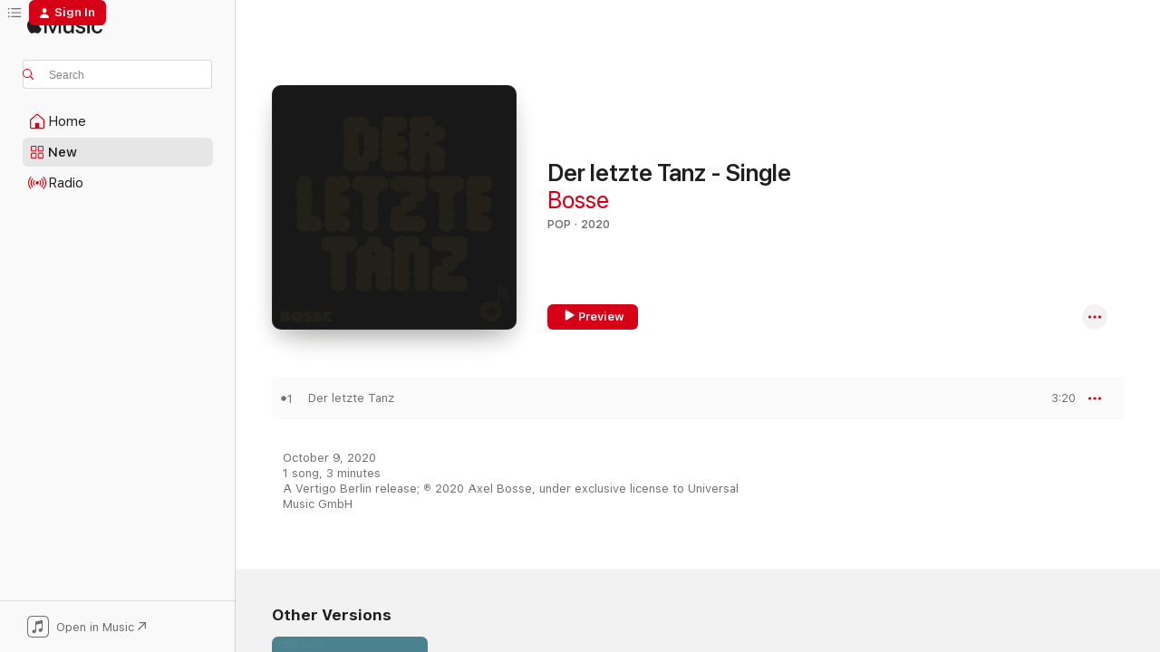

--- FILE ---
content_type: text/html
request_url: https://music.apple.com/us/album/der-letzte-tanz-single/1533357215?at=11lte3&itsct=music_box&itscg=30200&ls=1&uo=4
body_size: 24185
content:
<!DOCTYPE html>
<html dir="ltr" lang="en-US">
    <head>
        <!-- prettier-ignore -->
        <meta charset="utf-8">
        <!-- prettier-ignore -->
        <meta http-equiv="X-UA-Compatible" content="IE=edge">
        <!-- prettier-ignore -->
        <meta
            name="viewport"
            content="width=device-width,initial-scale=1,interactive-widget=resizes-content"
        >
        <!-- prettier-ignore -->
        <meta name="applicable-device" content="pc,mobile">
        <!-- prettier-ignore -->
        <meta name="referrer" content="strict-origin">
        <!-- prettier-ignore -->
        <link
            rel="apple-touch-icon"
            sizes="180x180"
            href="/assets/favicon/favicon-180.png"
        >
        <!-- prettier-ignore -->
        <link
            rel="icon"
            type="image/png"
            sizes="32x32"
            href="/assets/favicon/favicon-32.png"
        >
        <!-- prettier-ignore -->
        <link
            rel="icon"
            type="image/png"
            sizes="16x16"
            href="/assets/favicon/favicon-16.png"
        >
        <!-- prettier-ignore -->
        <link
            rel="mask-icon"
            href="/assets/favicon/favicon.svg"
            color="#fa233b"
        >
        <!-- prettier-ignore -->
        <link rel="manifest" href="/manifest.json">

        <title>‎Der letzte Tanz - Single - Album by Bosse - Apple Music</title><!-- HEAD_svelte-1cypuwr_START --><link rel="preconnect" href="//www.apple.com/wss/fonts" crossorigin="anonymous"><link rel="stylesheet" href="//www.apple.com/wss/fonts?families=SF+Pro,v4%7CSF+Pro+Icons,v1&amp;display=swap" type="text/css" referrerpolicy="strict-origin-when-cross-origin"><!-- HEAD_svelte-1cypuwr_END --><!-- HEAD_svelte-eg3hvx_START -->    <meta name="description" content="Listen to Der letzte Tanz - Single by Bosse on Apple Music. 2020. 1 Song. Duration: 3 minutes."> <meta name="keywords" content="listen, Der letzte Tanz - Single, Bosse, music, singles, songs, Pop, streaming music, apple music"> <link rel="canonical" href="https://music.apple.com/us/album/der-letzte-tanz-single/1533357215">   <link rel="alternate" type="application/json+oembed" href="https://music.apple.com/api/oembed?url=https%3A%2F%2Fmusic.apple.com%2Fus%2Falbum%2Fder-letzte-tanz-single%2F1533357215" title="Der letzte Tanz - Single by Bosse on Apple Music">  <meta name="al:ios:app_store_id" content="1108187390"> <meta name="al:ios:app_name" content="Apple Music"> <meta name="apple:content_id" content="1533357215"> <meta name="apple:title" content="Der letzte Tanz - Single"> <meta name="apple:description" content="Listen to Der letzte Tanz - Single by Bosse on Apple Music. 2020. 1 Song. Duration: 3 minutes.">   <meta property="og:title" content="Der letzte Tanz - Single by Bosse on Apple Music"> <meta property="og:description" content="Album · 2020 · 1 Song"> <meta property="og:site_name" content="Apple Music - Web Player"> <meta property="og:url" content="https://music.apple.com/us/album/der-letzte-tanz-single/1533357215"> <meta property="og:image" content="https://is1-ssl.mzstatic.com/image/thumb/Music114/v4/30/05/3a/30053a2f-fbdc-3e0c-ba7f-e9a43c967845/20UMGIM81163.rgb.jpg/1200x630bf-60.jpg"> <meta property="og:image:secure_url" content="https://is1-ssl.mzstatic.com/image/thumb/Music114/v4/30/05/3a/30053a2f-fbdc-3e0c-ba7f-e9a43c967845/20UMGIM81163.rgb.jpg/1200x630bf-60.jpg"> <meta property="og:image:alt" content="Der letzte Tanz - Single by Bosse on Apple Music"> <meta property="og:image:width" content="1200"> <meta property="og:image:height" content="630"> <meta property="og:image:type" content="image/jpg"> <meta property="og:type" content="music.album"> <meta property="og:locale" content="en_US">  <meta property="music:song_count" content="1"> <meta property="music:song" content="https://music.apple.com/us/song/der-letzte-tanz/1533357366"> <meta property="music:song:preview_url:secure_url" content="https://music.apple.com/us/song/der-letzte-tanz/1533357366"> <meta property="music:song:disc" content="1"> <meta property="music:song:duration" content="PT3M20S"> <meta property="music:song:track" content="1">   <meta property="music:musician" content="https://music.apple.com/us/artist/bosse/42176918"> <meta property="music:release_date" content="2020-10-09T00:00:00.000Z">   <meta name="twitter:title" content="Der letzte Tanz - Single by Bosse on Apple Music"> <meta name="twitter:description" content="Album · 2020 · 1 Song"> <meta name="twitter:site" content="@AppleMusic"> <meta name="twitter:image" content="https://is1-ssl.mzstatic.com/image/thumb/Music114/v4/30/05/3a/30053a2f-fbdc-3e0c-ba7f-e9a43c967845/20UMGIM81163.rgb.jpg/600x600bf-60.jpg"> <meta name="twitter:image:alt" content="Der letzte Tanz - Single by Bosse on Apple Music"> <meta name="twitter:card" content="summary">       <!-- HTML_TAG_START -->
                <script id=schema:music-album type="application/ld+json">
                    {"@context":"http://schema.org","@type":"MusicAlbum","name":"Der letzte Tanz - Single","description":"Listen to Der letzte Tanz - Single by Bosse on Apple Music. 2020. 1 Song. Duration: 3 minutes.","citation":[{"@type":"MusicAlbum","image":"https://is1-ssl.mzstatic.com/image/thumb/Music114/v4/49/86/82/49868218-9b8e-b003-5f2d-79f6ba89a646/886448175421.jpg/1200x630bb.jpg","url":"https://music.apple.com/us/album/flugmodus-single/1522842088","name":"Flugmodus - Single"},{"@type":"MusicAlbum","image":"https://is1-ssl.mzstatic.com/image/thumb/Music114/v4/0a/d9/3a/0ad93a12-cdb1-7ff5-350e-197fc3f0bbb9/886448705536.jpg/1200x630bb.jpg","url":"https://music.apple.com/us/album/nur-die-musik-single/1527570957","name":"Nur die Musik - Single"},{"@type":"MusicAlbum","image":"https://is1-ssl.mzstatic.com/image/thumb/Music113/v4/f1/e2/93/f1e29308-2835-0e05-4850-ad4535a1fa6d/886448322610.jpg/1200x630bb.jpg","url":"https://music.apple.com/us/album/mehr-davon-single/1516805283","name":"Mehr davon - Single"},{"@type":"MusicAlbum","image":"https://is1-ssl.mzstatic.com/image/thumb/Music115/v4/9f/e0/84/9fe0844e-9bb8-b023-4190-510ae953f92a/886449133888.jpg/1200x630bb.jpg","url":"https://music.apple.com/us/album/drei-uhr-nachts-single/1560424227","name":"Drei Uhr Nachts - Single"},{"@type":"MusicAlbum","image":"https://is1-ssl.mzstatic.com/image/thumb/Music125/v4/de/fd/55/defd5534-c098-7deb-5de7-397405b736ac/21UMGIM49001.rgb.jpg/1200x630bb.jpg","url":"https://music.apple.com/us/album/die-guten-zeiten-single/1570471918","name":"Die guten Zeiten - Single"},{"@type":"MusicAlbum","image":"https://is1-ssl.mzstatic.com/image/thumb/Music114/v4/5f/5f/3e/5f5f3e31-9c73-70fe-b85e-e13a3ee8dc6f/886449123438.jpg/1200x630bb.jpg","url":"https://music.apple.com/us/album/abrei%C3%9Fen-single/1556286564","name":"Abreißen - Single"},{"@type":"MusicAlbum","image":"https://is1-ssl.mzstatic.com/image/thumb/Music115/v4/fa/38/85/fa3885b8-c74b-6377-c11b-bd17259d2c4e/19UM1IM13414.rgb.jpg/1200x630bb.jpg","url":"https://music.apple.com/us/album/ausgehen-single/1496788021","name":"Ausgehen - Single"},{"@type":"MusicAlbum","image":"https://is1-ssl.mzstatic.com/image/thumb/Music112/v4/94/5b/00/945b00b3-7060-7acf-e66f-c8d10eeef831/22UMGIM80345.rgb.jpg/1200x630bb.jpg","url":"https://music.apple.com/us/album/auf-auf-single/1635980004","name":"AUF AUF - Single"},{"@type":"MusicAlbum","image":"https://is1-ssl.mzstatic.com/image/thumb/Music116/v4/e4/f7/c5/e4f7c54c-c7b7-82a1-426f-1fd3386b465b/cover.jpg/1200x630bb.jpg","url":"https://music.apple.com/us/album/irgendwas-dazwischen-single/1680289987","name":"Irgendwas dazwischen - Single"},{"@type":"MusicAlbum","image":"https://is1-ssl.mzstatic.com/image/thumb/Music112/v4/3a/c3/e6/3ac3e61f-6fc4-d3e1-bfd2-cbdeac6ac95a/886449250998.jpg/1200x630bb.jpg","url":"https://music.apple.com/us/album/kein-problem-single/1567809731","name":"Kein Problem - Single"}],"tracks":[{"@type":"MusicRecording","name":"Der letzte Tanz","duration":"PT3M20S","url":"https://music.apple.com/us/song/der-letzte-tanz/1533357366","offers":{"@type":"Offer","category":"free","price":0},"audio":{"@type":"AudioObject","potentialAction":{"@type":"ListenAction","expectsAcceptanceOf":{"@type":"Offer","category":"free"},"target":{"@type":"EntryPoint","actionPlatform":"https://music.apple.com/us/song/der-letzte-tanz/1533357366"}},"name":"Der letzte Tanz","contentUrl":"https://audio-ssl.itunes.apple.com/itunes-assets/AudioPreview125/v4/aa/f3/70/aaf37057-d595-dffe-3613-9c68e9612ee9/mzaf_9793857410627657541.plus.aac.ep.m4a","duration":"PT3M20S","uploadDate":"2020-10-09","thumbnailUrl":"https://is1-ssl.mzstatic.com/image/thumb/Music114/v4/30/05/3a/30053a2f-fbdc-3e0c-ba7f-e9a43c967845/20UMGIM81163.rgb.jpg/1200x630bb.jpg"}}],"workExample":[{"@type":"MusicAlbum","image":"https://is1-ssl.mzstatic.com/image/thumb/Music114/v4/12/9e/fc/129efc3a-9f8c-e2f1-195f-cd7a63298f4c/00602577452536.rgb.jpg/1200x630bb.jpg","url":"https://music.apple.com/us/album/ich-warte-auf-dich-single-version/1449749920","name":"Ich warte auf dich (Single Version)"},{"@type":"MusicAlbum","image":"https://is1-ssl.mzstatic.com/image/thumb/Music221/v4/2f/29/22/2f2922fd-7b45-fbd1-5bb0-acc7a19ce911/4006180183492_3000.jpg/1200x630bb.jpg","url":"https://music.apple.com/us/album/taxi/490129031","name":"Taxi"},{"@type":"MusicAlbum","image":"https://is1-ssl.mzstatic.com/image/thumb/Music116/v4/89/d4/7b/89d47b9f-85d6-58b3-f23e-79ddd7e44574/23UMGIM55398.rgb.jpg/1200x630bb.jpg","url":"https://music.apple.com/us/album/ein-traum-single/1687942900","name":"Ein Traum - Single"},{"@type":"MusicAlbum","image":"https://is1-ssl.mzstatic.com/image/thumb/Music125/v4/b1/05/97/b105978c-5626-4966-2904-b0995e7fc605/00602577616754.rgb.jpg/1200x630bb.jpg","url":"https://music.apple.com/us/album/messer-feat-capital-bra-single/1455774296","name":"Messer (feat. Capital Bra) - Single"},{"@type":"MusicAlbum","image":"https://is1-ssl.mzstatic.com/image/thumb/Music126/v4/78/f2/78/78f27854-0c04-665b-6c24-35ecedc73402/23UMGIM53988.rgb.jpg/1200x630bb.jpg","url":"https://music.apple.com/us/album/%C3%BCbers-tr%C3%A4umen/1692565805","name":"Übers Träumen"},{"@type":"MusicAlbum","image":"https://is1-ssl.mzstatic.com/image/thumb/Music124/v4/55/c8/15/55c815a9-03fe-085b-7981-79bdd4aeee9b/21UMGIM15890.rgb.jpg/1200x630bb.jpg","url":"https://music.apple.com/us/album/wild-nach-deinen-augen-single/1555739691","name":"Wild nach deinen Augen - Single"},{"@type":"MusicAlbum","image":"https://is1-ssl.mzstatic.com/image/thumb/Music125/v4/00/e6/b4/00e6b478-badb-f133-2c14-fcf80a52c440/21UMGIM49024.rgb.jpg/1200x630bb.jpg","url":"https://music.apple.com/us/album/sunnyside/1570122001","name":"Sunnyside"},{"@type":"MusicAlbum","image":"https://is1-ssl.mzstatic.com/image/thumb/Music126/v4/3d/d9/b1/3dd9b122-9c77-6f51-a9a1-261416c8c500/21UM1IM49152.rgb.jpg/1200x630bb.jpg","url":"https://music.apple.com/us/album/nebensaison-single/1597386092","name":"Nebensaison - Single"},{"@type":"MusicAlbum","image":"https://is1-ssl.mzstatic.com/image/thumb/Music123/v4/e8/da/98/e8da98ae-1339-b75f-23fa-2f51448b4d32/10UMGIM33550.rgb.jpg/1200x630bb.jpg","url":"https://music.apple.com/us/album/wartesaal-deluxe-version/1474068686","name":"Wartesaal (Deluxe Version)"},{"@type":"MusicAlbum","image":"https://is1-ssl.mzstatic.com/image/thumb/Music118/v4/23/7b/71/237b71a0-fc57-b253-092e-9e31482b8c35/00602547711991.rgb.jpg/1200x630bb.jpg","url":"https://music.apple.com/us/album/engtanz-deluxe/1440987548","name":"Engtanz (Deluxe)"},{"@type":"MusicAlbum","image":"https://is1-ssl.mzstatic.com/image/thumb/Music221/v4/71/83/4e/71834e7d-a206-6ae6-5139-63396f5e3689/25UMGIM51651.rgb.jpg/1200x630bb.jpg","url":"https://music.apple.com/us/album/vergangenheit-single/1806639747","name":"Vergangenheit - Single"},{"@type":"MusicAlbum","image":"https://is1-ssl.mzstatic.com/image/thumb/Music114/v4/2e/46/ed/2e46ed60-1231-7f9e-2540-12c75d4cb1ee/cover.jpg/1200x630bb.jpg","url":"https://music.apple.com/us/album/kein-geld-der-welt-feat-bosse-single/1451931203","name":"Kein Geld der Welt (feat. Bosse) - Single"},{"@type":"MusicAlbum","image":"https://is1-ssl.mzstatic.com/image/thumb/Music118/v4/b1/41/71/b14171f5-e947-70fc-478f-ba7091e52753/00602537902057.rgb.jpg/1200x630bb.jpg","url":"https://music.apple.com/us/album/kraniche-live-in-hamburg/1442235888","name":"Kraniche (Live in Hamburg)"},{"@type":"MusicAlbum","image":"https://is1-ssl.mzstatic.com/image/thumb/Music125/v4/5d/6a/a5/5d6aa588-ee6d-e016-f338-37f8325349a0/21UMGIM49022.rgb.jpg/1200x630bb.jpg","url":"https://music.apple.com/us/album/sunnyside-single/1570862931","name":"Sunnyside - Single"},{"@type":"MusicAlbum","image":"https://is1-ssl.mzstatic.com/image/thumb/Music116/v4/88/d5/2c/88d52c4f-d083-d3d8-5f4a-86e430509928/23UM1IM63603.rgb.jpg/1200x630bb.jpg","url":"https://music.apple.com/us/album/ein-traum-live-elbphilharmonie-2023-single/1719993467","name":"Ein Traum (Live @ Elbphilharmonie 2023) - Single"},{"@type":"MusicRecording","name":"Der letzte Tanz","duration":"PT3M20S","url":"https://music.apple.com/us/song/der-letzte-tanz/1533357366","offers":{"@type":"Offer","category":"free","price":0},"audio":{"@type":"AudioObject","potentialAction":{"@type":"ListenAction","expectsAcceptanceOf":{"@type":"Offer","category":"free"},"target":{"@type":"EntryPoint","actionPlatform":"https://music.apple.com/us/song/der-letzte-tanz/1533357366"}},"name":"Der letzte Tanz","contentUrl":"https://audio-ssl.itunes.apple.com/itunes-assets/AudioPreview125/v4/aa/f3/70/aaf37057-d595-dffe-3613-9c68e9612ee9/mzaf_9793857410627657541.plus.aac.ep.m4a","duration":"PT3M20S","uploadDate":"2020-10-09","thumbnailUrl":"https://is1-ssl.mzstatic.com/image/thumb/Music114/v4/30/05/3a/30053a2f-fbdc-3e0c-ba7f-e9a43c967845/20UMGIM81163.rgb.jpg/1200x630bb.jpg"}}],"url":"https://music.apple.com/us/album/der-letzte-tanz-single/1533357215","image":"https://is1-ssl.mzstatic.com/image/thumb/Music114/v4/30/05/3a/30053a2f-fbdc-3e0c-ba7f-e9a43c967845/20UMGIM81163.rgb.jpg/1200x630bb.jpg","potentialAction":{"@type":"ListenAction","expectsAcceptanceOf":{"@type":"Offer","category":"free"},"target":{"@type":"EntryPoint","actionPlatform":"https://music.apple.com/us/album/der-letzte-tanz-single/1533357215"}},"genre":["Pop","Music"],"datePublished":"2020-10-09","byArtist":[{"@type":"MusicGroup","url":"https://music.apple.com/us/artist/bosse/42176918","name":"Bosse"}]}
                </script>
                <!-- HTML_TAG_END -->    <!-- HEAD_svelte-eg3hvx_END -->
      <script type="module" crossorigin src="/assets/index~8a6f659a1b.js"></script>
      <link rel="stylesheet" href="/assets/index~99bed3cf08.css">
      <script type="module">import.meta.url;import("_").catch(()=>1);async function* g(){};window.__vite_is_modern_browser=true;</script>
      <script type="module">!function(){if(window.__vite_is_modern_browser)return;console.warn("vite: loading legacy chunks, syntax error above and the same error below should be ignored");var e=document.getElementById("vite-legacy-polyfill"),n=document.createElement("script");n.src=e.src,n.onload=function(){System.import(document.getElementById('vite-legacy-entry').getAttribute('data-src'))},document.body.appendChild(n)}();</script>
    </head>
    <body>
        <script src="/assets/focus-visible/focus-visible.min.js"></script>
        
        <script
            async
            src="/includes/js-cdn/musickit/v3/amp/musickit.js"
        ></script>
        <script
            type="module"
            async
            src="/includes/js-cdn/musickit/v3/components/musickit-components/musickit-components.esm.js"
        ></script>
        <script
            nomodule
            async
            src="/includes/js-cdn/musickit/v3/components/musickit-components/musickit-components.js"
        ></script>
        <svg style="display: none" xmlns="http://www.w3.org/2000/svg">
            <symbol id="play-circle-fill" viewBox="0 0 60 60">
                <path
                    class="icon-circle-fill__circle"
                    fill="var(--iconCircleFillBG, transparent)"
                    d="M30 60c16.411 0 30-13.617 30-30C60 13.588 46.382 0 29.971 0 13.588 0 .001 13.588.001 30c0 16.383 13.617 30 30 30Z"
                />
                <path
                    fill="var(--iconFillArrow, var(--keyColor, black))"
                    d="M24.411 41.853c-1.41.853-3.028.177-3.028-1.294V19.47c0-1.44 1.735-2.058 3.028-1.294l17.265 10.235a1.89 1.89 0 0 1 0 3.265L24.411 41.853Z"
                />
            </symbol>
        </svg>
        <div class="body-container">
              <div class="app-container svelte-t3vj1e" data-testid="app-container">   <div class="header svelte-rjjbqs" data-testid="header"><nav data-testid="navigation" class="navigation svelte-13li0vp"><div class="navigation__header svelte-13li0vp"><div data-testid="logo" class="logo svelte-1o7dz8w"> <a aria-label="Apple Music" role="img" href="https://music.apple.com/us/home" class="svelte-1o7dz8w"><svg height="20" viewBox="0 0 83 20" width="83" xmlns="http://www.w3.org/2000/svg" class="logo" aria-hidden="true"><path d="M34.752 19.746V6.243h-.088l-5.433 13.503h-2.074L21.711 6.243h-.087v13.503h-2.548V1.399h3.235l5.833 14.621h.1l5.82-14.62h3.248v18.347h-2.56zm16.649 0h-2.586v-2.263h-.062c-.725 1.602-2.061 2.504-4.072 2.504-2.86 0-4.61-1.894-4.61-4.958V6.37h2.698v8.125c0 2.034.95 3.127 2.81 3.127 1.95 0 3.124-1.373 3.124-3.458V6.37H51.4v13.376zm7.394-13.618c3.06 0 5.046 1.73 5.134 4.196h-2.536c-.15-1.296-1.087-2.11-2.598-2.11-1.462 0-2.436.724-2.436 1.793 0 .839.6 1.41 2.023 1.741l2.136.496c2.686.636 3.71 1.704 3.71 3.636 0 2.442-2.236 4.12-5.333 4.12-3.285 0-5.26-1.64-5.509-4.183h2.673c.25 1.398 1.187 2.085 2.836 2.085 1.623 0 2.623-.687 2.623-1.78 0-.865-.487-1.373-1.924-1.704l-2.136-.508c-2.498-.585-3.735-1.806-3.735-3.75 0-2.391 2.049-4.032 5.072-4.032zM66.1 2.836c0-.878.7-1.577 1.561-1.577.862 0 1.55.7 1.55 1.577 0 .864-.688 1.576-1.55 1.576a1.573 1.573 0 0 1-1.56-1.576zm.212 3.534h2.698v13.376h-2.698zm14.089 4.603c-.275-1.424-1.324-2.556-3.085-2.556-2.086 0-3.46 1.767-3.46 4.64 0 2.938 1.386 4.642 3.485 4.642 1.66 0 2.748-.928 3.06-2.48H83C82.713 18.067 80.477 20 77.317 20c-3.76 0-6.208-2.62-6.208-6.942 0-4.247 2.448-6.93 6.183-6.93 3.385 0 5.446 2.213 5.683 4.845h-2.573zM10.824 3.189c-.698.834-1.805 1.496-2.913 1.398-.145-1.128.41-2.33 1.036-3.065C9.644.662 10.848.05 11.835 0c.121 1.178-.336 2.33-1.01 3.19zm.999 1.619c.624.049 2.425.244 3.578 1.98-.096.074-2.137 1.272-2.113 3.79.024 3.01 2.593 4.012 2.617 4.037-.024.074-.407 1.419-1.344 2.812-.817 1.224-1.657 2.422-3.002 2.447-1.297.024-1.73-.783-3.218-.783-1.489 0-1.97.758-3.194.807-1.297.048-2.28-1.297-3.097-2.52C.368 14.908-.904 10.408.825 7.375c.84-1.516 2.377-2.47 4.034-2.495 1.273-.023 2.45.857 3.218.857.769 0 2.137-1.027 3.746-.93z"></path></svg></a>   </div> <div class="search-input-wrapper svelte-nrtdem" data-testid="search-input"><div data-testid="amp-search-input" aria-controls="search-suggestions" aria-expanded="false" aria-haspopup="listbox" aria-owns="search-suggestions" class="search-input-container svelte-rg26q6" tabindex="-1" role=""><div class="flex-container svelte-rg26q6"><form id="search-input-form" class="svelte-rg26q6"><svg height="16" width="16" viewBox="0 0 16 16" class="search-svg" aria-hidden="true"><path d="M11.87 10.835c.018.015.035.03.051.047l3.864 3.863a.735.735 0 1 1-1.04 1.04l-3.863-3.864a.744.744 0 0 1-.047-.051 6.667 6.667 0 1 1 1.035-1.035zM6.667 12a5.333 5.333 0 1 0 0-10.667 5.333 5.333 0 0 0 0 10.667z"></path></svg> <input aria-autocomplete="list" aria-multiline="false" aria-controls="search-suggestions" aria-label="Search" placeholder="Search" spellcheck="false" autocomplete="off" autocorrect="off" autocapitalize="off" type="text" inputmode="search" class="search-input__text-field svelte-rg26q6" data-testid="search-input__text-field"></form> </div> <div data-testid="search-scope-bar"></div>   </div> </div></div> <div data-testid="navigation-content" class="navigation__content svelte-13li0vp" id="navigation" aria-hidden="false"><div class="navigation__scrollable-container svelte-13li0vp"><div data-testid="navigation-items-primary" class="navigation-items navigation-items--primary svelte-ng61m8"> <ul class="navigation-items__list svelte-ng61m8">  <li class="navigation-item navigation-item__home svelte-1a5yt87" aria-selected="false" data-testid="navigation-item"> <a href="https://music.apple.com/us/home" class="navigation-item__link svelte-1a5yt87" role="button" data-testid="home" aria-pressed="false"><div class="navigation-item__content svelte-zhx7t9"> <span class="navigation-item__icon svelte-zhx7t9"> <svg width="24" height="24" viewBox="0 0 24 24" xmlns="http://www.w3.org/2000/svg" aria-hidden="true"><path d="M5.93 20.16a1.94 1.94 0 0 1-1.43-.502c-.334-.335-.502-.794-.502-1.393v-7.142c0-.362.062-.688.177-.953.123-.264.326-.529.6-.75l6.145-5.157c.176-.141.344-.247.52-.318.176-.07.362-.105.564-.105.194 0 .388.035.565.105.176.07.352.177.52.318l6.146 5.158c.273.23.467.476.59.75.124.264.177.59.177.96v7.134c0 .59-.159 1.058-.503 1.393-.335.335-.811.503-1.428.503H5.929Zm12.14-1.172c.221 0 .406-.07.547-.212a.688.688 0 0 0 .22-.511v-7.142c0-.177-.026-.344-.087-.459a.97.97 0 0 0-.265-.353l-6.154-5.149a.756.756 0 0 0-.177-.115.37.37 0 0 0-.15-.035.37.37 0 0 0-.158.035l-.177.115-6.145 5.15a.982.982 0 0 0-.274.352 1.13 1.13 0 0 0-.088.468v7.133c0 .203.08.379.23.511a.744.744 0 0 0 .546.212h12.133Zm-8.323-4.7c0-.176.062-.326.177-.432a.6.6 0 0 1 .423-.159h3.315c.176 0 .326.053.432.16s.159.255.159.431v4.973H9.756v-4.973Z"></path></svg> </span> <span class="navigation-item__label svelte-zhx7t9"> Home </span> </div></a>  </li>  <li class="navigation-item navigation-item__new svelte-1a5yt87" aria-selected="false" data-testid="navigation-item"> <a href="https://music.apple.com/us/new" class="navigation-item__link svelte-1a5yt87" role="button" data-testid="new" aria-pressed="false"><div class="navigation-item__content svelte-zhx7t9"> <span class="navigation-item__icon svelte-zhx7t9"> <svg height="24" viewBox="0 0 24 24" width="24" aria-hidden="true"><path d="M9.92 11.354c.966 0 1.453-.487 1.453-1.49v-3.4c0-1.004-.487-1.483-1.453-1.483H6.452C5.487 4.981 5 5.46 5 6.464v3.4c0 1.003.487 1.49 1.452 1.49zm7.628 0c.965 0 1.452-.487 1.452-1.49v-3.4c0-1.004-.487-1.483-1.452-1.483h-3.46c-.974 0-1.46.479-1.46 1.483v3.4c0 1.003.486 1.49 1.46 1.49zm-7.65-1.073h-3.43c-.266 0-.396-.137-.396-.418v-3.4c0-.273.13-.41.396-.41h3.43c.265 0 .402.137.402.41v3.4c0 .281-.137.418-.403.418zm7.634 0h-3.43c-.273 0-.402-.137-.402-.418v-3.4c0-.273.129-.41.403-.41h3.43c.265 0 .395.137.395.41v3.4c0 .281-.13.418-.396.418zm-7.612 8.7c.966 0 1.453-.48 1.453-1.483v-3.407c0-.996-.487-1.483-1.453-1.483H6.452c-.965 0-1.452.487-1.452 1.483v3.407c0 1.004.487 1.483 1.452 1.483zm7.628 0c.965 0 1.452-.48 1.452-1.483v-3.407c0-.996-.487-1.483-1.452-1.483h-3.46c-.974 0-1.46.487-1.46 1.483v3.407c0 1.004.486 1.483 1.46 1.483zm-7.65-1.072h-3.43c-.266 0-.396-.137-.396-.41v-3.4c0-.282.13-.418.396-.418h3.43c.265 0 .402.136.402.418v3.4c0 .273-.137.41-.403.41zm7.634 0h-3.43c-.273 0-.402-.137-.402-.41v-3.4c0-.282.129-.418.403-.418h3.43c.265 0 .395.136.395.418v3.4c0 .273-.13.41-.396.41z" fill-opacity=".95"></path></svg> </span> <span class="navigation-item__label svelte-zhx7t9"> New </span> </div></a>  </li>  <li class="navigation-item navigation-item__radio svelte-1a5yt87" aria-selected="false" data-testid="navigation-item"> <a href="https://music.apple.com/us/radio" class="navigation-item__link svelte-1a5yt87" role="button" data-testid="radio" aria-pressed="false"><div class="navigation-item__content svelte-zhx7t9"> <span class="navigation-item__icon svelte-zhx7t9"> <svg width="24" height="24" viewBox="0 0 24 24" xmlns="http://www.w3.org/2000/svg" aria-hidden="true"><path d="M19.359 18.57C21.033 16.818 22 14.461 22 11.89s-.967-4.93-2.641-6.68c-.276-.292-.653-.26-.868-.023-.222.246-.176.591.085.868 1.466 1.535 2.272 3.593 2.272 5.835 0 2.241-.806 4.3-2.272 5.835-.261.268-.307.621-.085.86.215.245.592.276.868-.016zm-13.85.014c.222-.238.176-.59-.085-.86-1.474-1.535-2.272-3.593-2.272-5.834 0-2.242.798-4.3 2.272-5.835.261-.277.307-.622.085-.868-.215-.238-.592-.269-.868.023C2.967 6.96 2 9.318 2 11.89s.967 4.929 2.641 6.68c.276.29.653.26.868.014zm1.957-1.873c.223-.253.162-.583-.1-.867-.951-1.068-1.473-2.45-1.473-3.954 0-1.505.522-2.887 1.474-3.954.26-.284.322-.614.1-.876-.23-.26-.622-.26-.891.039-1.175 1.274-1.827 2.963-1.827 4.79 0 1.82.652 3.517 1.827 4.784.269.3.66.307.89.038zm9.958-.038c1.175-1.267 1.827-2.964 1.827-4.783 0-1.828-.652-3.517-1.827-4.791-.269-.3-.66-.3-.89-.039-.23.262-.162.592.092.876.96 1.067 1.481 2.449 1.481 3.954 0 1.504-.522 2.886-1.481 3.954-.254.284-.323.614-.092.867.23.269.621.261.89-.038zm-8.061-1.966c.23-.26.13-.568-.092-.883-.415-.522-.63-1.197-.63-1.934 0-.737.215-1.413.63-1.943.222-.307.322-.614.092-.875s-.653-.261-.906.054a4.385 4.385 0 0 0-.968 2.764 4.38 4.38 0 0 0 .968 2.756c.253.322.675.322.906.061zm6.18-.061a4.38 4.38 0 0 0 .968-2.756 4.385 4.385 0 0 0-.968-2.764c-.253-.315-.675-.315-.906-.054-.23.261-.138.568.092.875.415.53.63 1.206.63 1.943 0 .737-.215 1.412-.63 1.934-.23.315-.322.622-.092.883s.653.261.906-.061zm-3.547-.967c.96 0 1.789-.814 1.789-1.797s-.83-1.789-1.789-1.789c-.96 0-1.781.806-1.781 1.789 0 .983.821 1.797 1.781 1.797z"></path></svg> </span> <span class="navigation-item__label svelte-zhx7t9"> Radio </span> </div></a>  </li>  <li class="navigation-item navigation-item__search svelte-1a5yt87" aria-selected="false" data-testid="navigation-item"> <a href="https://music.apple.com/us/search" class="navigation-item__link svelte-1a5yt87" role="button" data-testid="search" aria-pressed="false"><div class="navigation-item__content svelte-zhx7t9"> <span class="navigation-item__icon svelte-zhx7t9"> <svg height="24" viewBox="0 0 24 24" width="24" aria-hidden="true"><path d="M17.979 18.553c.476 0 .813-.366.813-.835a.807.807 0 0 0-.235-.586l-3.45-3.457a5.61 5.61 0 0 0 1.158-3.413c0-3.098-2.535-5.633-5.633-5.633C7.542 4.63 5 7.156 5 10.262c0 3.098 2.534 5.632 5.632 5.632a5.614 5.614 0 0 0 3.274-1.055l3.472 3.472a.835.835 0 0 0 .6.242zm-7.347-3.875c-2.417 0-4.416-2-4.416-4.416 0-2.417 2-4.417 4.416-4.417 2.417 0 4.417 2 4.417 4.417s-2 4.416-4.417 4.416z" fill-opacity=".95"></path></svg> </span> <span class="navigation-item__label svelte-zhx7t9"> Search </span> </div></a>  </li></ul> </div>   </div> <div class="navigation__native-cta"><div slot="native-cta"><div data-testid="native-cta" class="native-cta svelte-6xh86f  native-cta--authenticated"><button class="native-cta__button svelte-6xh86f" data-testid="native-cta-button"><span class="native-cta__app-icon svelte-6xh86f"><svg width="24" height="24" xmlns="http://www.w3.org/2000/svg" xml:space="preserve" style="fill-rule:evenodd;clip-rule:evenodd;stroke-linejoin:round;stroke-miterlimit:2" viewBox="0 0 24 24" slot="app-icon" aria-hidden="true"><path d="M22.567 1.496C21.448.393 19.956.045 17.293.045H6.566c-2.508 0-4.028.376-5.12 1.465C.344 2.601 0 4.09 0 6.611v10.727c0 2.695.33 4.18 1.432 5.257 1.106 1.103 2.595 1.45 5.275 1.45h10.586c2.663 0 4.169-.347 5.274-1.45C23.656 21.504 24 20.033 24 17.338V6.752c0-2.694-.344-4.179-1.433-5.256Zm.411 4.9v11.299c0 1.898-.338 3.286-1.188 4.137-.851.864-2.256 1.191-4.141 1.191H6.35c-1.884 0-3.303-.341-4.154-1.191-.85-.851-1.174-2.239-1.174-4.137V6.54c0-2.014.324-3.445 1.16-4.295.851-.864 2.312-1.177 4.313-1.177h11.154c1.885 0 3.29.341 4.141 1.191.864.85 1.188 2.239 1.188 4.137Z" style="fill-rule:nonzero"></path><path d="M7.413 19.255c.987 0 2.48-.728 2.48-2.672v-6.385c0-.35.063-.428.378-.494l5.298-1.095c.351-.067.534.025.534.333l.035 4.286c0 .337-.182.586-.53.652l-1.014.228c-1.361.3-2.007.923-2.007 1.937 0 1.017.79 1.748 1.926 1.748.986 0 2.444-.679 2.444-2.64V5.654c0-.636-.279-.821-1.016-.66L9.646 6.298c-.448.091-.674.329-.674.699l.035 7.697c0 .336-.148.546-.446.613l-1.067.21c-1.329.266-1.986.93-1.986 1.993 0 1.017.786 1.745 1.905 1.745Z" style="fill-rule:nonzero"></path></svg></span> <span class="native-cta__label svelte-6xh86f">Open in Music</span> <span class="native-cta__arrow svelte-6xh86f"><svg height="16" width="16" viewBox="0 0 16 16" class="native-cta-action" aria-hidden="true"><path d="M1.559 16 13.795 3.764v8.962H16V0H3.274v2.205h8.962L0 14.441 1.559 16z"></path></svg></span></button> </div>  </div></div></div> </nav> </div>  <div class="player-bar player-bar__floating-player svelte-1rr9v04" data-testid="player-bar" aria-label="Music controls" aria-hidden="false">   </div>   <div id="scrollable-page" class="scrollable-page svelte-mt0bfj" data-main-content data-testid="main-section" aria-hidden="false"><main data-testid="main" class="svelte-bzjlhs"><div class="content-container svelte-bzjlhs" data-testid="content-container"><div class="search-input-wrapper svelte-nrtdem" data-testid="search-input"><div data-testid="amp-search-input" aria-controls="search-suggestions" aria-expanded="false" aria-haspopup="listbox" aria-owns="search-suggestions" class="search-input-container svelte-rg26q6" tabindex="-1" role=""><div class="flex-container svelte-rg26q6"><form id="search-input-form" class="svelte-rg26q6"><svg height="16" width="16" viewBox="0 0 16 16" class="search-svg" aria-hidden="true"><path d="M11.87 10.835c.018.015.035.03.051.047l3.864 3.863a.735.735 0 1 1-1.04 1.04l-3.863-3.864a.744.744 0 0 1-.047-.051 6.667 6.667 0 1 1 1.035-1.035zM6.667 12a5.333 5.333 0 1 0 0-10.667 5.333 5.333 0 0 0 0 10.667z"></path></svg> <input value="" aria-autocomplete="list" aria-multiline="false" aria-controls="search-suggestions" aria-label="Search" placeholder="Search" spellcheck="false" autocomplete="off" autocorrect="off" autocapitalize="off" type="text" inputmode="search" class="search-input__text-field svelte-rg26q6" data-testid="search-input__text-field"></form> </div> <div data-testid="search-scope-bar"> </div>   </div> </div>      <div class="section svelte-wa5vzl" data-testid="section-container" aria-label="Featured"> <div class="section-content svelte-wa5vzl" data-testid="section-content">  <div class="container-detail-header svelte-1uuona0 container-detail-header--no-description" data-testid="container-detail-header"><div slot="artwork"><div class="artwork__radiosity svelte-1agpw2h"> <div data-testid="artwork-component" class="artwork-component artwork-component--aspect-ratio artwork-component--orientation-square svelte-uduhys        artwork-component--has-borders" style="
            --artwork-bg-color: #191919;
            --aspect-ratio: 1;
            --placeholder-bg-color: #191919;
       ">   <picture class="svelte-uduhys"><source sizes=" (max-width:1319px) 296px,(min-width:1320px) and (max-width:1679px) 316px,316px" srcset="https://is1-ssl.mzstatic.com/image/thumb/Music114/v4/30/05/3a/30053a2f-fbdc-3e0c-ba7f-e9a43c967845/20UMGIM81163.rgb.jpg/296x296bb.webp 296w,https://is1-ssl.mzstatic.com/image/thumb/Music114/v4/30/05/3a/30053a2f-fbdc-3e0c-ba7f-e9a43c967845/20UMGIM81163.rgb.jpg/316x316bb.webp 316w,https://is1-ssl.mzstatic.com/image/thumb/Music114/v4/30/05/3a/30053a2f-fbdc-3e0c-ba7f-e9a43c967845/20UMGIM81163.rgb.jpg/592x592bb.webp 592w,https://is1-ssl.mzstatic.com/image/thumb/Music114/v4/30/05/3a/30053a2f-fbdc-3e0c-ba7f-e9a43c967845/20UMGIM81163.rgb.jpg/632x632bb.webp 632w" type="image/webp"> <source sizes=" (max-width:1319px) 296px,(min-width:1320px) and (max-width:1679px) 316px,316px" srcset="https://is1-ssl.mzstatic.com/image/thumb/Music114/v4/30/05/3a/30053a2f-fbdc-3e0c-ba7f-e9a43c967845/20UMGIM81163.rgb.jpg/296x296bb-60.jpg 296w,https://is1-ssl.mzstatic.com/image/thumb/Music114/v4/30/05/3a/30053a2f-fbdc-3e0c-ba7f-e9a43c967845/20UMGIM81163.rgb.jpg/316x316bb-60.jpg 316w,https://is1-ssl.mzstatic.com/image/thumb/Music114/v4/30/05/3a/30053a2f-fbdc-3e0c-ba7f-e9a43c967845/20UMGIM81163.rgb.jpg/592x592bb-60.jpg 592w,https://is1-ssl.mzstatic.com/image/thumb/Music114/v4/30/05/3a/30053a2f-fbdc-3e0c-ba7f-e9a43c967845/20UMGIM81163.rgb.jpg/632x632bb-60.jpg 632w" type="image/jpeg"> <img alt="" class="artwork-component__contents artwork-component__image svelte-uduhys" loading="lazy" src="/assets/artwork/1x1.gif" role="presentation" decoding="async" width="316" height="316" fetchpriority="auto" style="opacity: 1;"></picture> </div></div> <div data-testid="artwork-component" class="artwork-component artwork-component--aspect-ratio artwork-component--orientation-square svelte-uduhys        artwork-component--has-borders" style="
            --artwork-bg-color: #191919;
            --aspect-ratio: 1;
            --placeholder-bg-color: #191919;
       ">   <picture class="svelte-uduhys"><source sizes=" (max-width:1319px) 296px,(min-width:1320px) and (max-width:1679px) 316px,316px" srcset="https://is1-ssl.mzstatic.com/image/thumb/Music114/v4/30/05/3a/30053a2f-fbdc-3e0c-ba7f-e9a43c967845/20UMGIM81163.rgb.jpg/296x296bb.webp 296w,https://is1-ssl.mzstatic.com/image/thumb/Music114/v4/30/05/3a/30053a2f-fbdc-3e0c-ba7f-e9a43c967845/20UMGIM81163.rgb.jpg/316x316bb.webp 316w,https://is1-ssl.mzstatic.com/image/thumb/Music114/v4/30/05/3a/30053a2f-fbdc-3e0c-ba7f-e9a43c967845/20UMGIM81163.rgb.jpg/592x592bb.webp 592w,https://is1-ssl.mzstatic.com/image/thumb/Music114/v4/30/05/3a/30053a2f-fbdc-3e0c-ba7f-e9a43c967845/20UMGIM81163.rgb.jpg/632x632bb.webp 632w" type="image/webp"> <source sizes=" (max-width:1319px) 296px,(min-width:1320px) and (max-width:1679px) 316px,316px" srcset="https://is1-ssl.mzstatic.com/image/thumb/Music114/v4/30/05/3a/30053a2f-fbdc-3e0c-ba7f-e9a43c967845/20UMGIM81163.rgb.jpg/296x296bb-60.jpg 296w,https://is1-ssl.mzstatic.com/image/thumb/Music114/v4/30/05/3a/30053a2f-fbdc-3e0c-ba7f-e9a43c967845/20UMGIM81163.rgb.jpg/316x316bb-60.jpg 316w,https://is1-ssl.mzstatic.com/image/thumb/Music114/v4/30/05/3a/30053a2f-fbdc-3e0c-ba7f-e9a43c967845/20UMGIM81163.rgb.jpg/592x592bb-60.jpg 592w,https://is1-ssl.mzstatic.com/image/thumb/Music114/v4/30/05/3a/30053a2f-fbdc-3e0c-ba7f-e9a43c967845/20UMGIM81163.rgb.jpg/632x632bb-60.jpg 632w" type="image/jpeg"> <img alt="Der letzte Tanz - Single" class="artwork-component__contents artwork-component__image svelte-uduhys" loading="lazy" src="/assets/artwork/1x1.gif" role="presentation" decoding="async" width="316" height="316" fetchpriority="auto" style="opacity: 1;"></picture> </div></div> <div class="headings svelte-1uuona0"> <h1 class="headings__title svelte-1uuona0" data-testid="non-editable-product-title"><span dir="auto">Der letzte Tanz - Single</span> <span class="headings__badges svelte-1uuona0">   </span></h1> <div class="headings__subtitles svelte-1uuona0" data-testid="product-subtitles"> <a data-testid="click-action" class="click-action svelte-c0t0j2" href="https://music.apple.com/us/artist/bosse/42176918">Bosse</a> </div> <div class="headings__tertiary-titles"> </div> <div class="headings__metadata-bottom svelte-1uuona0">POP · 2020 </div></div>  <div class="primary-actions svelte-1uuona0"><div class="primary-actions__button primary-actions__button--play svelte-1uuona0"><div data-testid="button-action" class="button svelte-rka6wn primary"><button data-testid="click-action" class="click-action svelte-c0t0j2" aria-label="" ><span class="icon svelte-rka6wn" data-testid="play-icon"><svg height="16" viewBox="0 0 16 16" width="16"><path d="m4.4 15.14 10.386-6.096c.842-.459.794-1.64 0-2.097L4.401.85c-.87-.53-2-.12-2 .82v12.625c0 .966 1.06 1.4 2 .844z"></path></svg></span>  Preview</button> </div> </div> <div class="primary-actions__button primary-actions__button--shuffle svelte-1uuona0"> </div></div> <div class="secondary-actions svelte-1uuona0"><div class="secondary-actions svelte-1agpw2h" slot="secondary-actions">  <div class="cloud-buttons svelte-u0auos" data-testid="cloud-buttons">  <amp-contextual-menu-button config="[object Object]" class="svelte-1sn4kz"> <span aria-label="MORE" class="more-button svelte-1sn4kz more-button--platter" data-testid="more-button" slot="trigger-content"><svg width="28" height="28" viewBox="0 0 28 28" class="glyph" xmlns="http://www.w3.org/2000/svg"><circle fill="var(--iconCircleFill, transparent)" cx="14" cy="14" r="14"></circle><path fill="var(--iconEllipsisFill, white)" d="M10.105 14c0-.87-.687-1.55-1.564-1.55-.862 0-1.557.695-1.557 1.55 0 .848.695 1.55 1.557 1.55.855 0 1.564-.702 1.564-1.55zm5.437 0c0-.87-.68-1.55-1.542-1.55A1.55 1.55 0 0012.45 14c0 .848.695 1.55 1.55 1.55.848 0 1.542-.702 1.542-1.55zm5.474 0c0-.87-.687-1.55-1.557-1.55-.87 0-1.564.695-1.564 1.55 0 .848.694 1.55 1.564 1.55.848 0 1.557-.702 1.557-1.55z"></path></svg></span> </amp-contextual-menu-button></div></div></div></div> </div>   </div><div class="section svelte-wa5vzl" data-testid="section-container"> <div class="section-content svelte-wa5vzl" data-testid="section-content">  <div class="placeholder-table svelte-wa5vzl"> <div><div class="placeholder-row svelte-wa5vzl placeholder-row--even placeholder-row--album"></div></div></div> </div>   </div><div class="section svelte-wa5vzl" data-testid="section-container"> <div class="section-content svelte-wa5vzl" data-testid="section-content"> <div class="tracklist-footer svelte-1tm9k9g tracklist-footer--album" data-testid="tracklist-footer"><div class="footer-body svelte-1tm9k9g"><p class="description svelte-1tm9k9g" data-testid="tracklist-footer-description">October 9, 2020
1 song, 3 minutes
A Vertigo Berlin release; ℗ 2020 Axel Bosse, under exclusive license to Universal Music GmbH</p>  <div class="tracklist-footer__native-cta-wrapper svelte-1tm9k9g"></div></div> <div class="tracklist-footer__friends svelte-1tm9k9g"> </div></div></div>   </div><div class="section svelte-wa5vzl      section--alternate" data-testid="section-container"> <div class="section-content svelte-wa5vzl" data-testid="section-content"> <div class="spacer-wrapper svelte-14fis98"></div></div>   </div><div class="section svelte-wa5vzl      section--alternate" data-testid="section-container" aria-label="Other Versions"> <div class="section-content svelte-wa5vzl" data-testid="section-content"><div class="header svelte-rnrb59">  <div class="header-title-wrapper svelte-rnrb59">   <h2 class="title svelte-rnrb59" data-testid="header-title"><span class="dir-wrapper" dir="auto">Other Versions</span></h2> </div>   </div>   <div class="svelte-1dd7dqt shelf"><section data-testid="shelf-component" class="shelf-grid shelf-grid--onhover svelte-12rmzef" style="
            --grid-max-content-xsmall: 144px; --grid-column-gap-xsmall: 10px; --grid-row-gap-xsmall: 24px; --grid-small: 4; --grid-column-gap-small: 20px; --grid-row-gap-small: 24px; --grid-medium: 5; --grid-column-gap-medium: 20px; --grid-row-gap-medium: 24px; --grid-large: 6; --grid-column-gap-large: 20px; --grid-row-gap-large: 24px; --grid-xlarge: 6; --grid-column-gap-xlarge: 20px; --grid-row-gap-xlarge: 24px;
            --grid-type: G;
            --grid-rows: 1;
            --standard-lockup-shadow-offset: 15px;
            
        "> <div class="shelf-grid__body svelte-12rmzef" data-testid="shelf-body">   <button disabled aria-label="Previous Page" type="button" class="shelf-grid-nav__arrow shelf-grid-nav__arrow--left svelte-1xmivhv" data-testid="shelf-button-left" style="--offset: 
                        calc(25px * -1);
                    ;"><svg viewBox="0 0 9 31" xmlns="http://www.w3.org/2000/svg"><path d="M5.275 29.46a1.61 1.61 0 0 0 1.456 1.077c1.018 0 1.772-.737 1.772-1.737 0-.526-.277-1.186-.449-1.62l-4.68-11.912L8.05 3.363c.172-.442.45-1.116.45-1.625A1.702 1.702 0 0 0 6.728.002a1.603 1.603 0 0 0-1.456 1.09L.675 12.774c-.301.775-.677 1.744-.677 2.495 0 .754.376 1.705.677 2.498L5.272 29.46Z"></path></svg></button> <ul slot="shelf-content" class="shelf-grid__list shelf-grid__list--grid-type-G shelf-grid__list--grid-rows-1 svelte-12rmzef" role="list" tabindex="-1" data-testid="shelf-item-list">   <li class="shelf-grid__list-item svelte-12rmzef" data-index="0" aria-hidden="true"><div class="svelte-12rmzef"><div class="square-lockup-wrapper" data-testid="square-lockup-wrapper">  <div class="product-lockup svelte-1tr6noh" aria-label="Der letzte Tanz (Akustisch) - Single, 1 song" data-testid="product-lockup"><div class="product-lockup__artwork svelte-1tr6noh has-controls" aria-hidden="false"> <div data-testid="artwork-component" class="artwork-component artwork-component--aspect-ratio artwork-component--orientation-square svelte-uduhys    artwork-component--fullwidth    artwork-component--has-borders" style="
            --artwork-bg-color: #4a8393;
            --aspect-ratio: 1;
            --placeholder-bg-color: #4a8393;
       ">   <picture class="svelte-uduhys"><source sizes=" (max-width:1319px) 296px,(min-width:1320px) and (max-width:1679px) 316px,316px" srcset="https://is1-ssl.mzstatic.com/image/thumb/Music124/v4/4a/67/85/4a678568-0f9e-ec86-a097-ea7180e43df2/20UMGIM95545.rgb.jpg/296x296bf.webp 296w,https://is1-ssl.mzstatic.com/image/thumb/Music124/v4/4a/67/85/4a678568-0f9e-ec86-a097-ea7180e43df2/20UMGIM95545.rgb.jpg/316x316bf.webp 316w,https://is1-ssl.mzstatic.com/image/thumb/Music124/v4/4a/67/85/4a678568-0f9e-ec86-a097-ea7180e43df2/20UMGIM95545.rgb.jpg/592x592bf.webp 592w,https://is1-ssl.mzstatic.com/image/thumb/Music124/v4/4a/67/85/4a678568-0f9e-ec86-a097-ea7180e43df2/20UMGIM95545.rgb.jpg/632x632bf.webp 632w" type="image/webp"> <source sizes=" (max-width:1319px) 296px,(min-width:1320px) and (max-width:1679px) 316px,316px" srcset="https://is1-ssl.mzstatic.com/image/thumb/Music124/v4/4a/67/85/4a678568-0f9e-ec86-a097-ea7180e43df2/20UMGIM95545.rgb.jpg/296x296bf-60.jpg 296w,https://is1-ssl.mzstatic.com/image/thumb/Music124/v4/4a/67/85/4a678568-0f9e-ec86-a097-ea7180e43df2/20UMGIM95545.rgb.jpg/316x316bf-60.jpg 316w,https://is1-ssl.mzstatic.com/image/thumb/Music124/v4/4a/67/85/4a678568-0f9e-ec86-a097-ea7180e43df2/20UMGIM95545.rgb.jpg/592x592bf-60.jpg 592w,https://is1-ssl.mzstatic.com/image/thumb/Music124/v4/4a/67/85/4a678568-0f9e-ec86-a097-ea7180e43df2/20UMGIM95545.rgb.jpg/632x632bf-60.jpg 632w" type="image/jpeg"> <img alt="Der letzte Tanz (Akustisch) - Single" class="artwork-component__contents artwork-component__image svelte-uduhys" loading="lazy" src="/assets/artwork/1x1.gif" role="presentation" decoding="async" width="316" height="316" fetchpriority="auto" style="opacity: 1;"></picture> </div> <div class="square-lockup__social svelte-152pqr7" slot="artwork-metadata-overlay"></div> <div data-testid="lockup-control" class="product-lockup__controls svelte-1tr6noh"><a class="product-lockup__link svelte-1tr6noh" data-testid="product-lockup-link" aria-label="Der letzte Tanz (Akustisch) - Single, 1 song" href="https://music.apple.com/us/album/der-letzte-tanz-akustisch-single/1538405661">Der letzte Tanz (Akustisch) - Single</a> <div data-testid="play-button" class="product-lockup__play-button svelte-1tr6noh"><button aria-label="Play Der letzte Tanz (Akustisch) - Single" class="play-button svelte-19j07e7 play-button--platter" data-testid="play-button"><svg aria-hidden="true" class="icon play-svg" data-testid="play-icon" iconState="play"><use href="#play-circle-fill"></use></svg> </button> </div> <div data-testid="context-button" class="product-lockup__context-button svelte-1tr6noh"><div slot="context-button"><amp-contextual-menu-button config="[object Object]" class="svelte-1sn4kz"> <span aria-label="MORE" class="more-button svelte-1sn4kz more-button--platter  more-button--material" data-testid="more-button" slot="trigger-content"><svg width="28" height="28" viewBox="0 0 28 28" class="glyph" xmlns="http://www.w3.org/2000/svg"><circle fill="var(--iconCircleFill, transparent)" cx="14" cy="14" r="14"></circle><path fill="var(--iconEllipsisFill, white)" d="M10.105 14c0-.87-.687-1.55-1.564-1.55-.862 0-1.557.695-1.557 1.55 0 .848.695 1.55 1.557 1.55.855 0 1.564-.702 1.564-1.55zm5.437 0c0-.87-.68-1.55-1.542-1.55A1.55 1.55 0 0012.45 14c0 .848.695 1.55 1.55 1.55.848 0 1.542-.702 1.542-1.55zm5.474 0c0-.87-.687-1.55-1.557-1.55-.87 0-1.564.695-1.564 1.55 0 .848.694 1.55 1.564 1.55.848 0 1.557-.702 1.557-1.55z"></path></svg></span> </amp-contextual-menu-button></div></div></div></div> <div class="product-lockup__content svelte-1tr6noh"> <div class="product-lockup__content-details svelte-1tr6noh product-lockup__content-details--no-subtitle-link" dir="auto"><div class="product-lockup__title-link svelte-1tr6noh product-lockup__title-link--multiline"> <div class="multiline-clamp svelte-1a7gcr6 multiline-clamp--overflow   multiline-clamp--with-badge" style="--mc-lineClamp: var(--defaultClampOverride, 2);" role="text"> <span class="multiline-clamp__text svelte-1a7gcr6"><a href="https://music.apple.com/us/album/der-letzte-tanz-akustisch-single/1538405661" data-testid="product-lockup-title" class="product-lockup__title svelte-1tr6noh">Der letzte Tanz (Akustisch) - Single</a></span><span class="multiline-clamp__badge svelte-1a7gcr6">  </span> </div> </div>  <p data-testid="product-lockup-subtitles" class="product-lockup__subtitle-links svelte-1tr6noh  product-lockup__subtitle-links--singlet"> <div class="multiline-clamp svelte-1a7gcr6 multiline-clamp--overflow" style="--mc-lineClamp: var(--defaultClampOverride, 1);" role="text"> <span class="multiline-clamp__text svelte-1a7gcr6"> <span data-testid="product-lockup-subtitle" class="product-lockup__subtitle svelte-1tr6noh">1 song</span></span> </div></p></div></div> </div> </div> </div></li> </ul> <button aria-label="Next Page" type="button" class="shelf-grid-nav__arrow shelf-grid-nav__arrow--right svelte-1xmivhv" data-testid="shelf-button-right" style="--offset: 
                        calc(25px * -1);
                    ;"><svg viewBox="0 0 9 31" xmlns="http://www.w3.org/2000/svg"><path d="M5.275 29.46a1.61 1.61 0 0 0 1.456 1.077c1.018 0 1.772-.737 1.772-1.737 0-.526-.277-1.186-.449-1.62l-4.68-11.912L8.05 3.363c.172-.442.45-1.116.45-1.625A1.702 1.702 0 0 0 6.728.002a1.603 1.603 0 0 0-1.456 1.09L.675 12.774c-.301.775-.677 1.744-.677 2.495 0 .754.376 1.705.677 2.498L5.272 29.46Z"></path></svg></button></div> </section> </div></div>   </div><div class="section svelte-wa5vzl      section--alternate" data-testid="section-container" aria-label="Music Videos"> <div class="section-content svelte-wa5vzl" data-testid="section-content"><div class="header svelte-rnrb59">  <div class="header-title-wrapper svelte-rnrb59">   <h2 class="title svelte-rnrb59" data-testid="header-title"><span class="dir-wrapper" dir="auto">Music Videos</span></h2> </div>   </div>   <div class="svelte-1dd7dqt shelf"><section data-testid="shelf-component" class="shelf-grid shelf-grid--onhover svelte-12rmzef" style="
            --grid-max-content-xsmall: 298px; --grid-column-gap-xsmall: 10px; --grid-row-gap-xsmall: 24px; --grid-small: 2; --grid-column-gap-small: 20px; --grid-row-gap-small: 24px; --grid-medium: 3; --grid-column-gap-medium: 20px; --grid-row-gap-medium: 24px; --grid-large: 4; --grid-column-gap-large: 20px; --grid-row-gap-large: 24px; --grid-xlarge: 4; --grid-column-gap-xlarge: 20px; --grid-row-gap-xlarge: 24px;
            --grid-type: B;
            --grid-rows: 1;
            --standard-lockup-shadow-offset: 15px;
            
        "> <div class="shelf-grid__body svelte-12rmzef" data-testid="shelf-body">   <button disabled aria-label="Previous Page" type="button" class="shelf-grid-nav__arrow shelf-grid-nav__arrow--left svelte-1xmivhv" data-testid="shelf-button-left" style="--offset: 
                        calc(32px * -1);
                    ;"><svg viewBox="0 0 9 31" xmlns="http://www.w3.org/2000/svg"><path d="M5.275 29.46a1.61 1.61 0 0 0 1.456 1.077c1.018 0 1.772-.737 1.772-1.737 0-.526-.277-1.186-.449-1.62l-4.68-11.912L8.05 3.363c.172-.442.45-1.116.45-1.625A1.702 1.702 0 0 0 6.728.002a1.603 1.603 0 0 0-1.456 1.09L.675 12.774c-.301.775-.677 1.744-.677 2.495 0 .754.376 1.705.677 2.498L5.272 29.46Z"></path></svg></button> <ul slot="shelf-content" class="shelf-grid__list shelf-grid__list--grid-type-B shelf-grid__list--grid-rows-1 svelte-12rmzef" role="list" tabindex="-1" data-testid="shelf-item-list">   <li class="shelf-grid__list-item svelte-12rmzef" data-index="0" aria-hidden="true"><div class="svelte-12rmzef"><div class="vertical-video svelte-fjkqee vertical-video--large" data-testid="vertical-video"><div class="vertical-video__artwork-wrapper svelte-fjkqee" data-testid="vertical-video-artwork-wrapper"><a data-testid="click-action" class="click-action svelte-c0t0j2" href="https://music.apple.com/us/music-video/der-letzte-tanz/1535061568"></a> <div data-testid="artwork-component" class="artwork-component artwork-component--aspect-ratio artwork-component--orientation-landscape svelte-uduhys    artwork-component--fullwidth    artwork-component--has-borders" style="
            --artwork-bg-color: #22150f;
            --aspect-ratio: 1.7777777777777777;
            --placeholder-bg-color: #22150f;
       ">   <picture class="svelte-uduhys"><source sizes=" (max-width:999px) 200px,(min-width:1000px) and (max-width:1319px) 290px,(min-width:1320px) and (max-width:1679px) 340px,340px" srcset="https://is1-ssl.mzstatic.com/image/thumb/Video124/v4/07/80/3e/07803ea0-5f21-a4d8-8e54-5132e35aa920/20UMGIM81164.crop.jpg/200x113mv.webp 200w,https://is1-ssl.mzstatic.com/image/thumb/Video124/v4/07/80/3e/07803ea0-5f21-a4d8-8e54-5132e35aa920/20UMGIM81164.crop.jpg/290x163mv.webp 290w,https://is1-ssl.mzstatic.com/image/thumb/Video124/v4/07/80/3e/07803ea0-5f21-a4d8-8e54-5132e35aa920/20UMGIM81164.crop.jpg/340x191mv.webp 340w,https://is1-ssl.mzstatic.com/image/thumb/Video124/v4/07/80/3e/07803ea0-5f21-a4d8-8e54-5132e35aa920/20UMGIM81164.crop.jpg/400x226mv.webp 400w,https://is1-ssl.mzstatic.com/image/thumb/Video124/v4/07/80/3e/07803ea0-5f21-a4d8-8e54-5132e35aa920/20UMGIM81164.crop.jpg/580x326mv.webp 580w,https://is1-ssl.mzstatic.com/image/thumb/Video124/v4/07/80/3e/07803ea0-5f21-a4d8-8e54-5132e35aa920/20UMGIM81164.crop.jpg/680x382mv.webp 680w" type="image/webp"> <source sizes=" (max-width:999px) 200px,(min-width:1000px) and (max-width:1319px) 290px,(min-width:1320px) and (max-width:1679px) 340px,340px" srcset="https://is1-ssl.mzstatic.com/image/thumb/Video124/v4/07/80/3e/07803ea0-5f21-a4d8-8e54-5132e35aa920/20UMGIM81164.crop.jpg/200x113mv-60.jpg 200w,https://is1-ssl.mzstatic.com/image/thumb/Video124/v4/07/80/3e/07803ea0-5f21-a4d8-8e54-5132e35aa920/20UMGIM81164.crop.jpg/290x163mv-60.jpg 290w,https://is1-ssl.mzstatic.com/image/thumb/Video124/v4/07/80/3e/07803ea0-5f21-a4d8-8e54-5132e35aa920/20UMGIM81164.crop.jpg/340x191mv-60.jpg 340w,https://is1-ssl.mzstatic.com/image/thumb/Video124/v4/07/80/3e/07803ea0-5f21-a4d8-8e54-5132e35aa920/20UMGIM81164.crop.jpg/400x226mv-60.jpg 400w,https://is1-ssl.mzstatic.com/image/thumb/Video124/v4/07/80/3e/07803ea0-5f21-a4d8-8e54-5132e35aa920/20UMGIM81164.crop.jpg/580x326mv-60.jpg 580w,https://is1-ssl.mzstatic.com/image/thumb/Video124/v4/07/80/3e/07803ea0-5f21-a4d8-8e54-5132e35aa920/20UMGIM81164.crop.jpg/680x382mv-60.jpg 680w" type="image/jpeg"> <img alt="" class="artwork-component__contents artwork-component__image svelte-uduhys" loading="lazy" src="/assets/artwork/1x1.gif" role="presentation" decoding="async" width="340" height="191" fetchpriority="auto" style="opacity: 1;"></picture> </div> <div class="vertical-video__play-button svelte-fjkqee"><button aria-label="Play" class="play-button svelte-19j07e7 play-button--platter" data-testid="play-button"><svg aria-hidden="true" class="icon play-svg" data-testid="play-icon" iconState="play"><use href="#play-circle-fill"></use></svg> </button></div> <div class="vertical-video__context-button svelte-fjkqee"><amp-contextual-menu-button config="[object Object]" class="svelte-1sn4kz"> <span aria-label="MORE" class="more-button svelte-1sn4kz more-button--platter  more-button--material" data-testid="more-button" slot="trigger-content"><svg width="28" height="28" viewBox="0 0 28 28" class="glyph" xmlns="http://www.w3.org/2000/svg"><circle fill="var(--iconCircleFill, transparent)" cx="14" cy="14" r="14"></circle><path fill="var(--iconEllipsisFill, white)" d="M10.105 14c0-.87-.687-1.55-1.564-1.55-.862 0-1.557.695-1.557 1.55 0 .848.695 1.55 1.557 1.55.855 0 1.564-.702 1.564-1.55zm5.437 0c0-.87-.68-1.55-1.542-1.55A1.55 1.55 0 0012.45 14c0 .848.695 1.55 1.55 1.55.848 0 1.542-.702 1.542-1.55zm5.474 0c0-.87-.687-1.55-1.557-1.55-.87 0-1.564.695-1.564 1.55 0 .848.694 1.55 1.564 1.55.848 0 1.557-.702 1.557-1.55z"></path></svg></span> </amp-contextual-menu-button></div></div>   <div class="vertical-video__content-details svelte-fjkqee"><div data-testid="vertical-video-title" class="vertical-video__title svelte-fjkqee vertical-video__title--multiline"> <div class="multiline-clamp svelte-1a7gcr6 multiline-clamp--overflow   multiline-clamp--with-badge" style="--mc-lineClamp: var(--defaultClampOverride, 2);" role="text"> <span class="multiline-clamp__text svelte-1a7gcr6"><a data-testid="click-action" class="click-action svelte-c0t0j2" href="https://music.apple.com/us/music-video/der-letzte-tanz/1535061568">Der letzte Tanz</a></span><span class="multiline-clamp__badge svelte-1a7gcr6"> </span> </div> </div> <p data-testid="vertical-video-subtitle" class="vertical-video__subtitles svelte-fjkqee  vertical-video__subtitles--singlet"> <div class="multiline-clamp svelte-1a7gcr6 multiline-clamp--overflow" style="--mc-lineClamp: var(--defaultClampOverride, 1);" role="text"> <span class="multiline-clamp__text svelte-1a7gcr6"> <a data-testid="click-action" class="click-action svelte-c0t0j2" href="https://music.apple.com/us/artist/bosse/42176918">Bosse</a></span> </div></p></div> </div> </div></li> </ul> <button aria-label="Next Page" type="button" class="shelf-grid-nav__arrow shelf-grid-nav__arrow--right svelte-1xmivhv" data-testid="shelf-button-right" style="--offset: 
                        calc(32px * -1);
                    ;"><svg viewBox="0 0 9 31" xmlns="http://www.w3.org/2000/svg"><path d="M5.275 29.46a1.61 1.61 0 0 0 1.456 1.077c1.018 0 1.772-.737 1.772-1.737 0-.526-.277-1.186-.449-1.62l-4.68-11.912L8.05 3.363c.172-.442.45-1.116.45-1.625A1.702 1.702 0 0 0 6.728.002a1.603 1.603 0 0 0-1.456 1.09L.675 12.774c-.301.775-.677 1.744-.677 2.495 0 .754.376 1.705.677 2.498L5.272 29.46Z"></path></svg></button></div> </section> </div></div>   </div><div class="section svelte-wa5vzl      section--alternate" data-testid="section-container" aria-label="More By Bosse"> <div class="section-content svelte-wa5vzl" data-testid="section-content"><div class="header svelte-rnrb59">  <div class="header-title-wrapper svelte-rnrb59">   <h2 class="title svelte-rnrb59 title-link" data-testid="header-title"><button type="button" class="title__button svelte-rnrb59" role="link" tabindex="0"><span class="dir-wrapper" dir="auto">More By Bosse</span> <svg class="chevron" xmlns="http://www.w3.org/2000/svg" viewBox="0 0 64 64" aria-hidden="true"><path d="M19.817 61.863c1.48 0 2.672-.515 3.702-1.546l24.243-23.63c1.352-1.385 1.996-2.737 2.028-4.443 0-1.674-.644-3.09-2.028-4.443L23.519 4.138c-1.03-.998-2.253-1.513-3.702-1.513-2.994 0-5.409 2.382-5.409 5.344 0 1.481.612 2.833 1.739 3.96l20.99 20.347-20.99 20.283c-1.127 1.126-1.739 2.478-1.739 3.96 0 2.93 2.415 5.344 5.409 5.344Z"></path></svg></button></h2> </div>   </div>   <div class="svelte-1dd7dqt shelf"><section data-testid="shelf-component" class="shelf-grid shelf-grid--onhover svelte-12rmzef" style="
            --grid-max-content-xsmall: 144px; --grid-column-gap-xsmall: 10px; --grid-row-gap-xsmall: 24px; --grid-small: 4; --grid-column-gap-small: 20px; --grid-row-gap-small: 24px; --grid-medium: 5; --grid-column-gap-medium: 20px; --grid-row-gap-medium: 24px; --grid-large: 6; --grid-column-gap-large: 20px; --grid-row-gap-large: 24px; --grid-xlarge: 6; --grid-column-gap-xlarge: 20px; --grid-row-gap-xlarge: 24px;
            --grid-type: G;
            --grid-rows: 1;
            --standard-lockup-shadow-offset: 15px;
            
        "> <div class="shelf-grid__body svelte-12rmzef" data-testid="shelf-body">   <button disabled aria-label="Previous Page" type="button" class="shelf-grid-nav__arrow shelf-grid-nav__arrow--left svelte-1xmivhv" data-testid="shelf-button-left" style="--offset: 
                        calc(25px * -1);
                    ;"><svg viewBox="0 0 9 31" xmlns="http://www.w3.org/2000/svg"><path d="M5.275 29.46a1.61 1.61 0 0 0 1.456 1.077c1.018 0 1.772-.737 1.772-1.737 0-.526-.277-1.186-.449-1.62l-4.68-11.912L8.05 3.363c.172-.442.45-1.116.45-1.625A1.702 1.702 0 0 0 6.728.002a1.603 1.603 0 0 0-1.456 1.09L.675 12.774c-.301.775-.677 1.744-.677 2.495 0 .754.376 1.705.677 2.498L5.272 29.46Z"></path></svg></button> <ul slot="shelf-content" class="shelf-grid__list shelf-grid__list--grid-type-G shelf-grid__list--grid-rows-1 svelte-12rmzef" role="list" tabindex="-1" data-testid="shelf-item-list">   <li class="shelf-grid__list-item svelte-12rmzef" data-index="0" aria-hidden="true"><div class="svelte-12rmzef"><div class="square-lockup-wrapper" data-testid="square-lockup-wrapper">  <div class="product-lockup svelte-1tr6noh" aria-label="Ich warte auf dich (Single Version), 2019" data-testid="product-lockup"><div class="product-lockup__artwork svelte-1tr6noh has-controls" aria-hidden="false"> <div data-testid="artwork-component" class="artwork-component artwork-component--aspect-ratio artwork-component--orientation-square svelte-uduhys    artwork-component--fullwidth    artwork-component--has-borders" style="
            --artwork-bg-color: #38adc3;
            --aspect-ratio: 1;
            --placeholder-bg-color: #38adc3;
       ">   <picture class="svelte-uduhys"><source sizes=" (max-width:1319px) 296px,(min-width:1320px) and (max-width:1679px) 316px,316px" srcset="https://is1-ssl.mzstatic.com/image/thumb/Music114/v4/12/9e/fc/129efc3a-9f8c-e2f1-195f-cd7a63298f4c/00602577452536.rgb.jpg/296x296bf.webp 296w,https://is1-ssl.mzstatic.com/image/thumb/Music114/v4/12/9e/fc/129efc3a-9f8c-e2f1-195f-cd7a63298f4c/00602577452536.rgb.jpg/316x316bf.webp 316w,https://is1-ssl.mzstatic.com/image/thumb/Music114/v4/12/9e/fc/129efc3a-9f8c-e2f1-195f-cd7a63298f4c/00602577452536.rgb.jpg/592x592bf.webp 592w,https://is1-ssl.mzstatic.com/image/thumb/Music114/v4/12/9e/fc/129efc3a-9f8c-e2f1-195f-cd7a63298f4c/00602577452536.rgb.jpg/632x632bf.webp 632w" type="image/webp"> <source sizes=" (max-width:1319px) 296px,(min-width:1320px) and (max-width:1679px) 316px,316px" srcset="https://is1-ssl.mzstatic.com/image/thumb/Music114/v4/12/9e/fc/129efc3a-9f8c-e2f1-195f-cd7a63298f4c/00602577452536.rgb.jpg/296x296bf-60.jpg 296w,https://is1-ssl.mzstatic.com/image/thumb/Music114/v4/12/9e/fc/129efc3a-9f8c-e2f1-195f-cd7a63298f4c/00602577452536.rgb.jpg/316x316bf-60.jpg 316w,https://is1-ssl.mzstatic.com/image/thumb/Music114/v4/12/9e/fc/129efc3a-9f8c-e2f1-195f-cd7a63298f4c/00602577452536.rgb.jpg/592x592bf-60.jpg 592w,https://is1-ssl.mzstatic.com/image/thumb/Music114/v4/12/9e/fc/129efc3a-9f8c-e2f1-195f-cd7a63298f4c/00602577452536.rgb.jpg/632x632bf-60.jpg 632w" type="image/jpeg"> <img alt="Ich warte auf dich (Single Version)" class="artwork-component__contents artwork-component__image svelte-uduhys" loading="lazy" src="/assets/artwork/1x1.gif" role="presentation" decoding="async" width="316" height="316" fetchpriority="auto" style="opacity: 1;"></picture> </div> <div class="square-lockup__social svelte-152pqr7" slot="artwork-metadata-overlay"></div> <div data-testid="lockup-control" class="product-lockup__controls svelte-1tr6noh"><a class="product-lockup__link svelte-1tr6noh" data-testid="product-lockup-link" aria-label="Ich warte auf dich (Single Version), 2019" href="https://music.apple.com/us/album/ich-warte-auf-dich-single-version/1449749920">Ich warte auf dich (Single Version)</a> <div data-testid="play-button" class="product-lockup__play-button svelte-1tr6noh"><button aria-label="Play Ich warte auf dich (Single Version)" class="play-button svelte-19j07e7 play-button--platter" data-testid="play-button"><svg aria-hidden="true" class="icon play-svg" data-testid="play-icon" iconState="play"><use href="#play-circle-fill"></use></svg> </button> </div> <div data-testid="context-button" class="product-lockup__context-button svelte-1tr6noh"><div slot="context-button"><amp-contextual-menu-button config="[object Object]" class="svelte-1sn4kz"> <span aria-label="MORE" class="more-button svelte-1sn4kz more-button--platter  more-button--material" data-testid="more-button" slot="trigger-content"><svg width="28" height="28" viewBox="0 0 28 28" class="glyph" xmlns="http://www.w3.org/2000/svg"><circle fill="var(--iconCircleFill, transparent)" cx="14" cy="14" r="14"></circle><path fill="var(--iconEllipsisFill, white)" d="M10.105 14c0-.87-.687-1.55-1.564-1.55-.862 0-1.557.695-1.557 1.55 0 .848.695 1.55 1.557 1.55.855 0 1.564-.702 1.564-1.55zm5.437 0c0-.87-.68-1.55-1.542-1.55A1.55 1.55 0 0012.45 14c0 .848.695 1.55 1.55 1.55.848 0 1.542-.702 1.542-1.55zm5.474 0c0-.87-.687-1.55-1.557-1.55-.87 0-1.564.695-1.564 1.55 0 .848.694 1.55 1.564 1.55.848 0 1.557-.702 1.557-1.55z"></path></svg></span> </amp-contextual-menu-button></div></div></div></div> <div class="product-lockup__content svelte-1tr6noh"> <div class="product-lockup__content-details svelte-1tr6noh product-lockup__content-details--no-subtitle-link" dir="auto"><div class="product-lockup__title-link svelte-1tr6noh product-lockup__title-link--multiline"> <div class="multiline-clamp svelte-1a7gcr6 multiline-clamp--overflow   multiline-clamp--with-badge" style="--mc-lineClamp: var(--defaultClampOverride, 2);" role="text"> <span class="multiline-clamp__text svelte-1a7gcr6"><a href="https://music.apple.com/us/album/ich-warte-auf-dich-single-version/1449749920" data-testid="product-lockup-title" class="product-lockup__title svelte-1tr6noh">Ich warte auf dich (Single Version)</a></span><span class="multiline-clamp__badge svelte-1a7gcr6">  </span> </div> </div>  <p data-testid="product-lockup-subtitles" class="product-lockup__subtitle-links svelte-1tr6noh  product-lockup__subtitle-links--singlet"> <div class="multiline-clamp svelte-1a7gcr6 multiline-clamp--overflow" style="--mc-lineClamp: var(--defaultClampOverride, 1);" role="text"> <span class="multiline-clamp__text svelte-1a7gcr6"> <span data-testid="product-lockup-subtitle" class="product-lockup__subtitle svelte-1tr6noh">2019</span></span> </div></p></div></div> </div> </div> </div></li>   <li class="shelf-grid__list-item svelte-12rmzef" data-index="1" aria-hidden="true"><div class="svelte-12rmzef"><div class="square-lockup-wrapper" data-testid="square-lockup-wrapper">  <div class="product-lockup svelte-1tr6noh" aria-label="Taxi, 2009" data-testid="product-lockup"><div class="product-lockup__artwork svelte-1tr6noh has-controls" aria-hidden="false"> <div data-testid="artwork-component" class="artwork-component artwork-component--aspect-ratio artwork-component--orientation-square svelte-uduhys    artwork-component--fullwidth    artwork-component--has-borders" style="
            --artwork-bg-color: #d4d1d1;
            --aspect-ratio: 1;
            --placeholder-bg-color: #d4d1d1;
       ">   <picture class="svelte-uduhys"><source sizes=" (max-width:1319px) 296px,(min-width:1320px) and (max-width:1679px) 316px,316px" srcset="https://is1-ssl.mzstatic.com/image/thumb/Music221/v4/2f/29/22/2f2922fd-7b45-fbd1-5bb0-acc7a19ce911/4006180183492_3000.jpg/296x296bf.webp 296w,https://is1-ssl.mzstatic.com/image/thumb/Music221/v4/2f/29/22/2f2922fd-7b45-fbd1-5bb0-acc7a19ce911/4006180183492_3000.jpg/316x316bf.webp 316w,https://is1-ssl.mzstatic.com/image/thumb/Music221/v4/2f/29/22/2f2922fd-7b45-fbd1-5bb0-acc7a19ce911/4006180183492_3000.jpg/592x592bf.webp 592w,https://is1-ssl.mzstatic.com/image/thumb/Music221/v4/2f/29/22/2f2922fd-7b45-fbd1-5bb0-acc7a19ce911/4006180183492_3000.jpg/632x632bf.webp 632w" type="image/webp"> <source sizes=" (max-width:1319px) 296px,(min-width:1320px) and (max-width:1679px) 316px,316px" srcset="https://is1-ssl.mzstatic.com/image/thumb/Music221/v4/2f/29/22/2f2922fd-7b45-fbd1-5bb0-acc7a19ce911/4006180183492_3000.jpg/296x296bf-60.jpg 296w,https://is1-ssl.mzstatic.com/image/thumb/Music221/v4/2f/29/22/2f2922fd-7b45-fbd1-5bb0-acc7a19ce911/4006180183492_3000.jpg/316x316bf-60.jpg 316w,https://is1-ssl.mzstatic.com/image/thumb/Music221/v4/2f/29/22/2f2922fd-7b45-fbd1-5bb0-acc7a19ce911/4006180183492_3000.jpg/592x592bf-60.jpg 592w,https://is1-ssl.mzstatic.com/image/thumb/Music221/v4/2f/29/22/2f2922fd-7b45-fbd1-5bb0-acc7a19ce911/4006180183492_3000.jpg/632x632bf-60.jpg 632w" type="image/jpeg"> <img alt="Taxi" class="artwork-component__contents artwork-component__image svelte-uduhys" loading="lazy" src="/assets/artwork/1x1.gif" role="presentation" decoding="async" width="316" height="316" fetchpriority="auto" style="opacity: 1;"></picture> </div> <div class="square-lockup__social svelte-152pqr7" slot="artwork-metadata-overlay"></div> <div data-testid="lockup-control" class="product-lockup__controls svelte-1tr6noh"><a class="product-lockup__link svelte-1tr6noh" data-testid="product-lockup-link" aria-label="Taxi, 2009" href="https://music.apple.com/us/album/taxi/490129031">Taxi</a> <div data-testid="play-button" class="product-lockup__play-button svelte-1tr6noh"><button aria-label="Play Taxi" class="play-button svelte-19j07e7 play-button--platter" data-testid="play-button"><svg aria-hidden="true" class="icon play-svg" data-testid="play-icon" iconState="play"><use href="#play-circle-fill"></use></svg> </button> </div> <div data-testid="context-button" class="product-lockup__context-button svelte-1tr6noh"><div slot="context-button"><amp-contextual-menu-button config="[object Object]" class="svelte-1sn4kz"> <span aria-label="MORE" class="more-button svelte-1sn4kz more-button--platter  more-button--material" data-testid="more-button" slot="trigger-content"><svg width="28" height="28" viewBox="0 0 28 28" class="glyph" xmlns="http://www.w3.org/2000/svg"><circle fill="var(--iconCircleFill, transparent)" cx="14" cy="14" r="14"></circle><path fill="var(--iconEllipsisFill, white)" d="M10.105 14c0-.87-.687-1.55-1.564-1.55-.862 0-1.557.695-1.557 1.55 0 .848.695 1.55 1.557 1.55.855 0 1.564-.702 1.564-1.55zm5.437 0c0-.87-.68-1.55-1.542-1.55A1.55 1.55 0 0012.45 14c0 .848.695 1.55 1.55 1.55.848 0 1.542-.702 1.542-1.55zm5.474 0c0-.87-.687-1.55-1.557-1.55-.87 0-1.564.695-1.564 1.55 0 .848.694 1.55 1.564 1.55.848 0 1.557-.702 1.557-1.55z"></path></svg></span> </amp-contextual-menu-button></div></div></div></div> <div class="product-lockup__content svelte-1tr6noh"> <div class="product-lockup__content-details svelte-1tr6noh product-lockup__content-details--no-subtitle-link" dir="auto"><div class="product-lockup__title-link svelte-1tr6noh product-lockup__title-link--multiline"> <div class="multiline-clamp svelte-1a7gcr6 multiline-clamp--overflow   multiline-clamp--with-badge" style="--mc-lineClamp: var(--defaultClampOverride, 2);" role="text"> <span class="multiline-clamp__text svelte-1a7gcr6"><a href="https://music.apple.com/us/album/taxi/490129031" data-testid="product-lockup-title" class="product-lockup__title svelte-1tr6noh">Taxi</a></span><span class="multiline-clamp__badge svelte-1a7gcr6">  </span> </div> </div>  <p data-testid="product-lockup-subtitles" class="product-lockup__subtitle-links svelte-1tr6noh  product-lockup__subtitle-links--singlet"> <div class="multiline-clamp svelte-1a7gcr6 multiline-clamp--overflow" style="--mc-lineClamp: var(--defaultClampOverride, 1);" role="text"> <span class="multiline-clamp__text svelte-1a7gcr6"> <span data-testid="product-lockup-subtitle" class="product-lockup__subtitle svelte-1tr6noh">2009</span></span> </div></p></div></div> </div> </div> </div></li>   <li class="shelf-grid__list-item svelte-12rmzef" data-index="2" aria-hidden="true"><div class="svelte-12rmzef"><div class="square-lockup-wrapper" data-testid="square-lockup-wrapper">  <div class="product-lockup svelte-1tr6noh" aria-label="Ein Traum - Single, 2023" data-testid="product-lockup"><div class="product-lockup__artwork svelte-1tr6noh has-controls" aria-hidden="false"> <div data-testid="artwork-component" class="artwork-component artwork-component--aspect-ratio artwork-component--orientation-square svelte-uduhys    artwork-component--fullwidth    artwork-component--has-borders" style="
            --artwork-bg-color: #331a13;
            --aspect-ratio: 1;
            --placeholder-bg-color: #331a13;
       ">   <picture class="svelte-uduhys"><source sizes=" (max-width:1319px) 296px,(min-width:1320px) and (max-width:1679px) 316px,316px" srcset="https://is1-ssl.mzstatic.com/image/thumb/Music116/v4/89/d4/7b/89d47b9f-85d6-58b3-f23e-79ddd7e44574/23UMGIM55398.rgb.jpg/296x296bf.webp 296w,https://is1-ssl.mzstatic.com/image/thumb/Music116/v4/89/d4/7b/89d47b9f-85d6-58b3-f23e-79ddd7e44574/23UMGIM55398.rgb.jpg/316x316bf.webp 316w,https://is1-ssl.mzstatic.com/image/thumb/Music116/v4/89/d4/7b/89d47b9f-85d6-58b3-f23e-79ddd7e44574/23UMGIM55398.rgb.jpg/592x592bf.webp 592w,https://is1-ssl.mzstatic.com/image/thumb/Music116/v4/89/d4/7b/89d47b9f-85d6-58b3-f23e-79ddd7e44574/23UMGIM55398.rgb.jpg/632x632bf.webp 632w" type="image/webp"> <source sizes=" (max-width:1319px) 296px,(min-width:1320px) and (max-width:1679px) 316px,316px" srcset="https://is1-ssl.mzstatic.com/image/thumb/Music116/v4/89/d4/7b/89d47b9f-85d6-58b3-f23e-79ddd7e44574/23UMGIM55398.rgb.jpg/296x296bf-60.jpg 296w,https://is1-ssl.mzstatic.com/image/thumb/Music116/v4/89/d4/7b/89d47b9f-85d6-58b3-f23e-79ddd7e44574/23UMGIM55398.rgb.jpg/316x316bf-60.jpg 316w,https://is1-ssl.mzstatic.com/image/thumb/Music116/v4/89/d4/7b/89d47b9f-85d6-58b3-f23e-79ddd7e44574/23UMGIM55398.rgb.jpg/592x592bf-60.jpg 592w,https://is1-ssl.mzstatic.com/image/thumb/Music116/v4/89/d4/7b/89d47b9f-85d6-58b3-f23e-79ddd7e44574/23UMGIM55398.rgb.jpg/632x632bf-60.jpg 632w" type="image/jpeg"> <img alt="Ein Traum - Single" class="artwork-component__contents artwork-component__image svelte-uduhys" loading="lazy" src="/assets/artwork/1x1.gif" role="presentation" decoding="async" width="316" height="316" fetchpriority="auto" style="opacity: 1;"></picture> </div> <div class="square-lockup__social svelte-152pqr7" slot="artwork-metadata-overlay"></div> <div data-testid="lockup-control" class="product-lockup__controls svelte-1tr6noh"><a class="product-lockup__link svelte-1tr6noh" data-testid="product-lockup-link" aria-label="Ein Traum - Single, 2023" href="https://music.apple.com/us/album/ein-traum-single/1687942900">Ein Traum - Single</a> <div data-testid="play-button" class="product-lockup__play-button svelte-1tr6noh"><button aria-label="Play Ein Traum - Single" class="play-button svelte-19j07e7 play-button--platter" data-testid="play-button"><svg aria-hidden="true" class="icon play-svg" data-testid="play-icon" iconState="play"><use href="#play-circle-fill"></use></svg> </button> </div> <div data-testid="context-button" class="product-lockup__context-button svelte-1tr6noh"><div slot="context-button"><amp-contextual-menu-button config="[object Object]" class="svelte-1sn4kz"> <span aria-label="MORE" class="more-button svelte-1sn4kz more-button--platter  more-button--material" data-testid="more-button" slot="trigger-content"><svg width="28" height="28" viewBox="0 0 28 28" class="glyph" xmlns="http://www.w3.org/2000/svg"><circle fill="var(--iconCircleFill, transparent)" cx="14" cy="14" r="14"></circle><path fill="var(--iconEllipsisFill, white)" d="M10.105 14c0-.87-.687-1.55-1.564-1.55-.862 0-1.557.695-1.557 1.55 0 .848.695 1.55 1.557 1.55.855 0 1.564-.702 1.564-1.55zm5.437 0c0-.87-.68-1.55-1.542-1.55A1.55 1.55 0 0012.45 14c0 .848.695 1.55 1.55 1.55.848 0 1.542-.702 1.542-1.55zm5.474 0c0-.87-.687-1.55-1.557-1.55-.87 0-1.564.695-1.564 1.55 0 .848.694 1.55 1.564 1.55.848 0 1.557-.702 1.557-1.55z"></path></svg></span> </amp-contextual-menu-button></div></div></div></div> <div class="product-lockup__content svelte-1tr6noh"> <div class="product-lockup__content-details svelte-1tr6noh product-lockup__content-details--no-subtitle-link" dir="auto"><div class="product-lockup__title-link svelte-1tr6noh product-lockup__title-link--multiline"> <div class="multiline-clamp svelte-1a7gcr6 multiline-clamp--overflow   multiline-clamp--with-badge" style="--mc-lineClamp: var(--defaultClampOverride, 2);" role="text"> <span class="multiline-clamp__text svelte-1a7gcr6"><a href="https://music.apple.com/us/album/ein-traum-single/1687942900" data-testid="product-lockup-title" class="product-lockup__title svelte-1tr6noh">Ein Traum - Single</a></span><span class="multiline-clamp__badge svelte-1a7gcr6">  </span> </div> </div>  <p data-testid="product-lockup-subtitles" class="product-lockup__subtitle-links svelte-1tr6noh  product-lockup__subtitle-links--singlet"> <div class="multiline-clamp svelte-1a7gcr6 multiline-clamp--overflow" style="--mc-lineClamp: var(--defaultClampOverride, 1);" role="text"> <span class="multiline-clamp__text svelte-1a7gcr6"> <span data-testid="product-lockup-subtitle" class="product-lockup__subtitle svelte-1tr6noh">2023</span></span> </div></p></div></div> </div> </div> </div></li>   <li class="shelf-grid__list-item svelte-12rmzef" data-index="3" aria-hidden="true"><div class="svelte-12rmzef"><div class="square-lockup-wrapper" data-testid="square-lockup-wrapper">  <div class="product-lockup svelte-1tr6noh" aria-label="Messer (feat. Capital Bra) - Single, 2019" data-testid="product-lockup"><div class="product-lockup__artwork svelte-1tr6noh has-controls" aria-hidden="false"> <div data-testid="artwork-component" class="artwork-component artwork-component--aspect-ratio artwork-component--orientation-square svelte-uduhys    artwork-component--fullwidth    artwork-component--has-borders" style="
            --artwork-bg-color: #ffffff;
            --aspect-ratio: 1;
            --placeholder-bg-color: #ffffff;
       ">   <picture class="svelte-uduhys"><source sizes=" (max-width:1319px) 296px,(min-width:1320px) and (max-width:1679px) 316px,316px" srcset="https://is1-ssl.mzstatic.com/image/thumb/Music125/v4/b1/05/97/b105978c-5626-4966-2904-b0995e7fc605/00602577616754.rgb.jpg/296x296bf.webp 296w,https://is1-ssl.mzstatic.com/image/thumb/Music125/v4/b1/05/97/b105978c-5626-4966-2904-b0995e7fc605/00602577616754.rgb.jpg/316x316bf.webp 316w,https://is1-ssl.mzstatic.com/image/thumb/Music125/v4/b1/05/97/b105978c-5626-4966-2904-b0995e7fc605/00602577616754.rgb.jpg/592x592bf.webp 592w,https://is1-ssl.mzstatic.com/image/thumb/Music125/v4/b1/05/97/b105978c-5626-4966-2904-b0995e7fc605/00602577616754.rgb.jpg/632x632bf.webp 632w" type="image/webp"> <source sizes=" (max-width:1319px) 296px,(min-width:1320px) and (max-width:1679px) 316px,316px" srcset="https://is1-ssl.mzstatic.com/image/thumb/Music125/v4/b1/05/97/b105978c-5626-4966-2904-b0995e7fc605/00602577616754.rgb.jpg/296x296bf-60.jpg 296w,https://is1-ssl.mzstatic.com/image/thumb/Music125/v4/b1/05/97/b105978c-5626-4966-2904-b0995e7fc605/00602577616754.rgb.jpg/316x316bf-60.jpg 316w,https://is1-ssl.mzstatic.com/image/thumb/Music125/v4/b1/05/97/b105978c-5626-4966-2904-b0995e7fc605/00602577616754.rgb.jpg/592x592bf-60.jpg 592w,https://is1-ssl.mzstatic.com/image/thumb/Music125/v4/b1/05/97/b105978c-5626-4966-2904-b0995e7fc605/00602577616754.rgb.jpg/632x632bf-60.jpg 632w" type="image/jpeg"> <img alt="Messer (feat. Capital Bra) - Single" class="artwork-component__contents artwork-component__image svelte-uduhys" loading="lazy" src="/assets/artwork/1x1.gif" role="presentation" decoding="async" width="316" height="316" fetchpriority="auto" style="opacity: 1;"></picture> </div> <div class="square-lockup__social svelte-152pqr7" slot="artwork-metadata-overlay"></div> <div data-testid="lockup-control" class="product-lockup__controls svelte-1tr6noh"><a class="product-lockup__link svelte-1tr6noh" data-testid="product-lockup-link" aria-label="Messer (feat. Capital Bra) - Single, 2019" href="https://music.apple.com/us/album/messer-feat-capital-bra-single/1455774296">Messer (feat. Capital Bra) - Single</a> <div data-testid="play-button" class="product-lockup__play-button svelte-1tr6noh"><button aria-label="Play Messer (feat. Capital Bra) - Single" class="play-button svelte-19j07e7 play-button--platter" data-testid="play-button"><svg aria-hidden="true" class="icon play-svg" data-testid="play-icon" iconState="play"><use href="#play-circle-fill"></use></svg> </button> </div> <div data-testid="context-button" class="product-lockup__context-button svelte-1tr6noh"><div slot="context-button"><amp-contextual-menu-button config="[object Object]" class="svelte-1sn4kz"> <span aria-label="MORE" class="more-button svelte-1sn4kz more-button--platter  more-button--material" data-testid="more-button" slot="trigger-content"><svg width="28" height="28" viewBox="0 0 28 28" class="glyph" xmlns="http://www.w3.org/2000/svg"><circle fill="var(--iconCircleFill, transparent)" cx="14" cy="14" r="14"></circle><path fill="var(--iconEllipsisFill, white)" d="M10.105 14c0-.87-.687-1.55-1.564-1.55-.862 0-1.557.695-1.557 1.55 0 .848.695 1.55 1.557 1.55.855 0 1.564-.702 1.564-1.55zm5.437 0c0-.87-.68-1.55-1.542-1.55A1.55 1.55 0 0012.45 14c0 .848.695 1.55 1.55 1.55.848 0 1.542-.702 1.542-1.55zm5.474 0c0-.87-.687-1.55-1.557-1.55-.87 0-1.564.695-1.564 1.55 0 .848.694 1.55 1.564 1.55.848 0 1.557-.702 1.557-1.55z"></path></svg></span> </amp-contextual-menu-button></div></div></div></div> <div class="product-lockup__content svelte-1tr6noh"> <div class="product-lockup__content-details svelte-1tr6noh product-lockup__content-details--no-subtitle-link" dir="auto"><div class="product-lockup__title-link svelte-1tr6noh product-lockup__title-link--multiline"> <div class="multiline-clamp svelte-1a7gcr6 multiline-clamp--overflow   multiline-clamp--with-badge" style="--mc-lineClamp: var(--defaultClampOverride, 2);" role="text"> <span class="multiline-clamp__text svelte-1a7gcr6"><a href="https://music.apple.com/us/album/messer-feat-capital-bra-single/1455774296" data-testid="product-lockup-title" class="product-lockup__title svelte-1tr6noh">Messer (feat. Capital Bra) - Single</a></span><span class="multiline-clamp__badge svelte-1a7gcr6">  </span> </div> </div>  <p data-testid="product-lockup-subtitles" class="product-lockup__subtitle-links svelte-1tr6noh  product-lockup__subtitle-links--singlet"> <div class="multiline-clamp svelte-1a7gcr6 multiline-clamp--overflow" style="--mc-lineClamp: var(--defaultClampOverride, 1);" role="text"> <span class="multiline-clamp__text svelte-1a7gcr6"> <span data-testid="product-lockup-subtitle" class="product-lockup__subtitle svelte-1tr6noh">2019</span></span> </div></p></div></div> </div> </div> </div></li>   <li class="shelf-grid__list-item svelte-12rmzef" data-index="4" aria-hidden="true"><div class="svelte-12rmzef"><div class="square-lockup-wrapper" data-testid="square-lockup-wrapper">  <div class="product-lockup svelte-1tr6noh" aria-label="Übers Träumen, 2023" data-testid="product-lockup"><div class="product-lockup__artwork svelte-1tr6noh has-controls" aria-hidden="false"> <div data-testid="artwork-component" class="artwork-component artwork-component--aspect-ratio artwork-component--orientation-square svelte-uduhys    artwork-component--fullwidth    artwork-component--has-borders" style="
            --artwork-bg-color: #281a1c;
            --aspect-ratio: 1;
            --placeholder-bg-color: #281a1c;
       ">   <picture class="svelte-uduhys"><source sizes=" (max-width:1319px) 296px,(min-width:1320px) and (max-width:1679px) 316px,316px" srcset="https://is1-ssl.mzstatic.com/image/thumb/Music126/v4/78/f2/78/78f27854-0c04-665b-6c24-35ecedc73402/23UMGIM53988.rgb.jpg/296x296bf.webp 296w,https://is1-ssl.mzstatic.com/image/thumb/Music126/v4/78/f2/78/78f27854-0c04-665b-6c24-35ecedc73402/23UMGIM53988.rgb.jpg/316x316bf.webp 316w,https://is1-ssl.mzstatic.com/image/thumb/Music126/v4/78/f2/78/78f27854-0c04-665b-6c24-35ecedc73402/23UMGIM53988.rgb.jpg/592x592bf.webp 592w,https://is1-ssl.mzstatic.com/image/thumb/Music126/v4/78/f2/78/78f27854-0c04-665b-6c24-35ecedc73402/23UMGIM53988.rgb.jpg/632x632bf.webp 632w" type="image/webp"> <source sizes=" (max-width:1319px) 296px,(min-width:1320px) and (max-width:1679px) 316px,316px" srcset="https://is1-ssl.mzstatic.com/image/thumb/Music126/v4/78/f2/78/78f27854-0c04-665b-6c24-35ecedc73402/23UMGIM53988.rgb.jpg/296x296bf-60.jpg 296w,https://is1-ssl.mzstatic.com/image/thumb/Music126/v4/78/f2/78/78f27854-0c04-665b-6c24-35ecedc73402/23UMGIM53988.rgb.jpg/316x316bf-60.jpg 316w,https://is1-ssl.mzstatic.com/image/thumb/Music126/v4/78/f2/78/78f27854-0c04-665b-6c24-35ecedc73402/23UMGIM53988.rgb.jpg/592x592bf-60.jpg 592w,https://is1-ssl.mzstatic.com/image/thumb/Music126/v4/78/f2/78/78f27854-0c04-665b-6c24-35ecedc73402/23UMGIM53988.rgb.jpg/632x632bf-60.jpg 632w" type="image/jpeg"> <img alt="Übers Träumen" class="artwork-component__contents artwork-component__image svelte-uduhys" loading="lazy" src="/assets/artwork/1x1.gif" role="presentation" decoding="async" width="316" height="316" fetchpriority="auto" style="opacity: 1;"></picture> </div> <div class="square-lockup__social svelte-152pqr7" slot="artwork-metadata-overlay"></div> <div data-testid="lockup-control" class="product-lockup__controls svelte-1tr6noh"><a class="product-lockup__link svelte-1tr6noh" data-testid="product-lockup-link" aria-label="Übers Träumen, 2023" href="https://music.apple.com/us/album/%C3%BCbers-tr%C3%A4umen/1692565805">Übers Träumen</a> <div data-testid="play-button" class="product-lockup__play-button svelte-1tr6noh"><button aria-label="Play Übers Träumen" class="play-button svelte-19j07e7 play-button--platter" data-testid="play-button"><svg aria-hidden="true" class="icon play-svg" data-testid="play-icon" iconState="play"><use href="#play-circle-fill"></use></svg> </button> </div> <div data-testid="context-button" class="product-lockup__context-button svelte-1tr6noh"><div slot="context-button"><amp-contextual-menu-button config="[object Object]" class="svelte-1sn4kz"> <span aria-label="MORE" class="more-button svelte-1sn4kz more-button--platter  more-button--material" data-testid="more-button" slot="trigger-content"><svg width="28" height="28" viewBox="0 0 28 28" class="glyph" xmlns="http://www.w3.org/2000/svg"><circle fill="var(--iconCircleFill, transparent)" cx="14" cy="14" r="14"></circle><path fill="var(--iconEllipsisFill, white)" d="M10.105 14c0-.87-.687-1.55-1.564-1.55-.862 0-1.557.695-1.557 1.55 0 .848.695 1.55 1.557 1.55.855 0 1.564-.702 1.564-1.55zm5.437 0c0-.87-.68-1.55-1.542-1.55A1.55 1.55 0 0012.45 14c0 .848.695 1.55 1.55 1.55.848 0 1.542-.702 1.542-1.55zm5.474 0c0-.87-.687-1.55-1.557-1.55-.87 0-1.564.695-1.564 1.55 0 .848.694 1.55 1.564 1.55.848 0 1.557-.702 1.557-1.55z"></path></svg></span> </amp-contextual-menu-button></div></div></div></div> <div class="product-lockup__content svelte-1tr6noh"> <div class="product-lockup__content-details svelte-1tr6noh product-lockup__content-details--no-subtitle-link" dir="auto"><div class="product-lockup__title-link svelte-1tr6noh product-lockup__title-link--multiline"> <div class="multiline-clamp svelte-1a7gcr6 multiline-clamp--overflow   multiline-clamp--with-badge" style="--mc-lineClamp: var(--defaultClampOverride, 2);" role="text"> <span class="multiline-clamp__text svelte-1a7gcr6"><a href="https://music.apple.com/us/album/%C3%BCbers-tr%C3%A4umen/1692565805" data-testid="product-lockup-title" class="product-lockup__title svelte-1tr6noh">Übers Träumen</a></span><span class="multiline-clamp__badge svelte-1a7gcr6">  </span> </div> </div>  <p data-testid="product-lockup-subtitles" class="product-lockup__subtitle-links svelte-1tr6noh  product-lockup__subtitle-links--singlet"> <div class="multiline-clamp svelte-1a7gcr6 multiline-clamp--overflow" style="--mc-lineClamp: var(--defaultClampOverride, 1);" role="text"> <span class="multiline-clamp__text svelte-1a7gcr6"> <span data-testid="product-lockup-subtitle" class="product-lockup__subtitle svelte-1tr6noh">2023</span></span> </div></p></div></div> </div> </div> </div></li>   <li class="shelf-grid__list-item svelte-12rmzef" data-index="5" aria-hidden="true"><div class="svelte-12rmzef"><div class="square-lockup-wrapper" data-testid="square-lockup-wrapper">  <div class="product-lockup svelte-1tr6noh" aria-label="Wild nach deinen Augen - Single, 2021" data-testid="product-lockup"><div class="product-lockup__artwork svelte-1tr6noh has-controls" aria-hidden="false"> <div data-testid="artwork-component" class="artwork-component artwork-component--aspect-ratio artwork-component--orientation-square svelte-uduhys    artwork-component--fullwidth    artwork-component--has-borders" style="
            --artwork-bg-color: #181818;
            --aspect-ratio: 1;
            --placeholder-bg-color: #181818;
       ">   <picture class="svelte-uduhys"><source sizes=" (max-width:1319px) 296px,(min-width:1320px) and (max-width:1679px) 316px,316px" srcset="https://is1-ssl.mzstatic.com/image/thumb/Music124/v4/55/c8/15/55c815a9-03fe-085b-7981-79bdd4aeee9b/21UMGIM15890.rgb.jpg/296x296bf.webp 296w,https://is1-ssl.mzstatic.com/image/thumb/Music124/v4/55/c8/15/55c815a9-03fe-085b-7981-79bdd4aeee9b/21UMGIM15890.rgb.jpg/316x316bf.webp 316w,https://is1-ssl.mzstatic.com/image/thumb/Music124/v4/55/c8/15/55c815a9-03fe-085b-7981-79bdd4aeee9b/21UMGIM15890.rgb.jpg/592x592bf.webp 592w,https://is1-ssl.mzstatic.com/image/thumb/Music124/v4/55/c8/15/55c815a9-03fe-085b-7981-79bdd4aeee9b/21UMGIM15890.rgb.jpg/632x632bf.webp 632w" type="image/webp"> <source sizes=" (max-width:1319px) 296px,(min-width:1320px) and (max-width:1679px) 316px,316px" srcset="https://is1-ssl.mzstatic.com/image/thumb/Music124/v4/55/c8/15/55c815a9-03fe-085b-7981-79bdd4aeee9b/21UMGIM15890.rgb.jpg/296x296bf-60.jpg 296w,https://is1-ssl.mzstatic.com/image/thumb/Music124/v4/55/c8/15/55c815a9-03fe-085b-7981-79bdd4aeee9b/21UMGIM15890.rgb.jpg/316x316bf-60.jpg 316w,https://is1-ssl.mzstatic.com/image/thumb/Music124/v4/55/c8/15/55c815a9-03fe-085b-7981-79bdd4aeee9b/21UMGIM15890.rgb.jpg/592x592bf-60.jpg 592w,https://is1-ssl.mzstatic.com/image/thumb/Music124/v4/55/c8/15/55c815a9-03fe-085b-7981-79bdd4aeee9b/21UMGIM15890.rgb.jpg/632x632bf-60.jpg 632w" type="image/jpeg"> <img alt="Wild nach deinen Augen - Single" class="artwork-component__contents artwork-component__image svelte-uduhys" loading="lazy" src="/assets/artwork/1x1.gif" role="presentation" decoding="async" width="316" height="316" fetchpriority="auto" style="opacity: 1;"></picture> </div> <div class="square-lockup__social svelte-152pqr7" slot="artwork-metadata-overlay"></div> <div data-testid="lockup-control" class="product-lockup__controls svelte-1tr6noh"><a class="product-lockup__link svelte-1tr6noh" data-testid="product-lockup-link" aria-label="Wild nach deinen Augen - Single, 2021" href="https://music.apple.com/us/album/wild-nach-deinen-augen-single/1555739691">Wild nach deinen Augen - Single</a> <div data-testid="play-button" class="product-lockup__play-button svelte-1tr6noh"><button aria-label="Play Wild nach deinen Augen - Single" class="play-button svelte-19j07e7 play-button--platter" data-testid="play-button"><svg aria-hidden="true" class="icon play-svg" data-testid="play-icon" iconState="play"><use href="#play-circle-fill"></use></svg> </button> </div> <div data-testid="context-button" class="product-lockup__context-button svelte-1tr6noh"><div slot="context-button"><amp-contextual-menu-button config="[object Object]" class="svelte-1sn4kz"> <span aria-label="MORE" class="more-button svelte-1sn4kz more-button--platter  more-button--material" data-testid="more-button" slot="trigger-content"><svg width="28" height="28" viewBox="0 0 28 28" class="glyph" xmlns="http://www.w3.org/2000/svg"><circle fill="var(--iconCircleFill, transparent)" cx="14" cy="14" r="14"></circle><path fill="var(--iconEllipsisFill, white)" d="M10.105 14c0-.87-.687-1.55-1.564-1.55-.862 0-1.557.695-1.557 1.55 0 .848.695 1.55 1.557 1.55.855 0 1.564-.702 1.564-1.55zm5.437 0c0-.87-.68-1.55-1.542-1.55A1.55 1.55 0 0012.45 14c0 .848.695 1.55 1.55 1.55.848 0 1.542-.702 1.542-1.55zm5.474 0c0-.87-.687-1.55-1.557-1.55-.87 0-1.564.695-1.564 1.55 0 .848.694 1.55 1.564 1.55.848 0 1.557-.702 1.557-1.55z"></path></svg></span> </amp-contextual-menu-button></div></div></div></div> <div class="product-lockup__content svelte-1tr6noh"> <div class="product-lockup__content-details svelte-1tr6noh product-lockup__content-details--no-subtitle-link" dir="auto"><div class="product-lockup__title-link svelte-1tr6noh product-lockup__title-link--multiline"> <div class="multiline-clamp svelte-1a7gcr6 multiline-clamp--overflow   multiline-clamp--with-badge" style="--mc-lineClamp: var(--defaultClampOverride, 2);" role="text"> <span class="multiline-clamp__text svelte-1a7gcr6"><a href="https://music.apple.com/us/album/wild-nach-deinen-augen-single/1555739691" data-testid="product-lockup-title" class="product-lockup__title svelte-1tr6noh">Wild nach deinen Augen - Single</a></span><span class="multiline-clamp__badge svelte-1a7gcr6">  </span> </div> </div>  <p data-testid="product-lockup-subtitles" class="product-lockup__subtitle-links svelte-1tr6noh  product-lockup__subtitle-links--singlet"> <div class="multiline-clamp svelte-1a7gcr6 multiline-clamp--overflow" style="--mc-lineClamp: var(--defaultClampOverride, 1);" role="text"> <span class="multiline-clamp__text svelte-1a7gcr6"> <span data-testid="product-lockup-subtitle" class="product-lockup__subtitle svelte-1tr6noh">2021</span></span> </div></p></div></div> </div> </div> </div></li>   <li class="shelf-grid__list-item svelte-12rmzef" data-index="6" aria-hidden="true"><div class="svelte-12rmzef"><div class="square-lockup-wrapper" data-testid="square-lockup-wrapper">  <div class="product-lockup svelte-1tr6noh" aria-label="Explicit, Sunnyside, 2021" data-testid="product-lockup"><div class="product-lockup__artwork svelte-1tr6noh has-controls" aria-hidden="false"> <div data-testid="artwork-component" class="artwork-component artwork-component--aspect-ratio artwork-component--orientation-square svelte-uduhys    artwork-component--fullwidth    artwork-component--has-borders" style="
            --artwork-bg-color: #2a1910;
            --aspect-ratio: 1;
            --placeholder-bg-color: #2a1910;
       ">   <picture class="svelte-uduhys"><source sizes=" (max-width:1319px) 296px,(min-width:1320px) and (max-width:1679px) 316px,316px" srcset="https://is1-ssl.mzstatic.com/image/thumb/Music125/v4/00/e6/b4/00e6b478-badb-f133-2c14-fcf80a52c440/21UMGIM49024.rgb.jpg/296x296bf.webp 296w,https://is1-ssl.mzstatic.com/image/thumb/Music125/v4/00/e6/b4/00e6b478-badb-f133-2c14-fcf80a52c440/21UMGIM49024.rgb.jpg/316x316bf.webp 316w,https://is1-ssl.mzstatic.com/image/thumb/Music125/v4/00/e6/b4/00e6b478-badb-f133-2c14-fcf80a52c440/21UMGIM49024.rgb.jpg/592x592bf.webp 592w,https://is1-ssl.mzstatic.com/image/thumb/Music125/v4/00/e6/b4/00e6b478-badb-f133-2c14-fcf80a52c440/21UMGIM49024.rgb.jpg/632x632bf.webp 632w" type="image/webp"> <source sizes=" (max-width:1319px) 296px,(min-width:1320px) and (max-width:1679px) 316px,316px" srcset="https://is1-ssl.mzstatic.com/image/thumb/Music125/v4/00/e6/b4/00e6b478-badb-f133-2c14-fcf80a52c440/21UMGIM49024.rgb.jpg/296x296bf-60.jpg 296w,https://is1-ssl.mzstatic.com/image/thumb/Music125/v4/00/e6/b4/00e6b478-badb-f133-2c14-fcf80a52c440/21UMGIM49024.rgb.jpg/316x316bf-60.jpg 316w,https://is1-ssl.mzstatic.com/image/thumb/Music125/v4/00/e6/b4/00e6b478-badb-f133-2c14-fcf80a52c440/21UMGIM49024.rgb.jpg/592x592bf-60.jpg 592w,https://is1-ssl.mzstatic.com/image/thumb/Music125/v4/00/e6/b4/00e6b478-badb-f133-2c14-fcf80a52c440/21UMGIM49024.rgb.jpg/632x632bf-60.jpg 632w" type="image/jpeg"> <img alt="Sunnyside" class="artwork-component__contents artwork-component__image svelte-uduhys" loading="lazy" src="/assets/artwork/1x1.gif" role="presentation" decoding="async" width="316" height="316" fetchpriority="auto" style="opacity: 1;"></picture> </div> <div class="square-lockup__social svelte-152pqr7" slot="artwork-metadata-overlay"></div> <div data-testid="lockup-control" class="product-lockup__controls svelte-1tr6noh"><a class="product-lockup__link svelte-1tr6noh" data-testid="product-lockup-link" aria-label="Explicit, Sunnyside, 2021" href="https://music.apple.com/us/album/sunnyside/1570122001">Sunnyside</a> <div data-testid="play-button" class="product-lockup__play-button svelte-1tr6noh"><button aria-label="Explicit, Play Sunnyside" class="play-button svelte-19j07e7 play-button--platter" data-testid="play-button"><svg aria-hidden="true" class="icon play-svg" data-testid="play-icon" iconState="play"><use href="#play-circle-fill"></use></svg> </button> </div> <div data-testid="context-button" class="product-lockup__context-button svelte-1tr6noh"><div slot="context-button"><amp-contextual-menu-button config="[object Object]" class="svelte-1sn4kz"> <span aria-label="MORE" class="more-button svelte-1sn4kz more-button--platter  more-button--material" data-testid="more-button" slot="trigger-content"><svg width="28" height="28" viewBox="0 0 28 28" class="glyph" xmlns="http://www.w3.org/2000/svg"><circle fill="var(--iconCircleFill, transparent)" cx="14" cy="14" r="14"></circle><path fill="var(--iconEllipsisFill, white)" d="M10.105 14c0-.87-.687-1.55-1.564-1.55-.862 0-1.557.695-1.557 1.55 0 .848.695 1.55 1.557 1.55.855 0 1.564-.702 1.564-1.55zm5.437 0c0-.87-.68-1.55-1.542-1.55A1.55 1.55 0 0012.45 14c0 .848.695 1.55 1.55 1.55.848 0 1.542-.702 1.542-1.55zm5.474 0c0-.87-.687-1.55-1.557-1.55-.87 0-1.564.695-1.564 1.55 0 .848.694 1.55 1.564 1.55.848 0 1.557-.702 1.557-1.55z"></path></svg></span> </amp-contextual-menu-button></div></div></div></div> <div class="product-lockup__content svelte-1tr6noh"> <div class="product-lockup__content-details svelte-1tr6noh product-lockup__content-details--no-subtitle-link" dir="auto"><div class="product-lockup__title-link svelte-1tr6noh product-lockup__title-link--multiline"> <div class="multiline-clamp svelte-1a7gcr6 multiline-clamp--overflow   multiline-clamp--with-badge" style="--mc-lineClamp: var(--defaultClampOverride, 2);" role="text"> <span class="multiline-clamp__text svelte-1a7gcr6"><a href="https://music.apple.com/us/album/sunnyside/1570122001" data-testid="product-lockup-title" class="product-lockup__title svelte-1tr6noh">Sunnyside</a></span><span class="multiline-clamp__badge svelte-1a7gcr6">  </span> </div> <div class="product-lockup__explicit svelte-1tr6noh"><span data-testid="explicit-badge" class="explicit svelte-iojijn" aria-label="Explicit" role="img"><svg viewBox="0 0 9 9" width="9" height="9" aria-hidden="true"><path d="M3.9 7h1.9c.4 0 .7-.2.7-.5s-.3-.4-.7-.4H4.1V4.9h1.5c.4 0 .7-.1.7-.4 0-.3-.3-.5-.7-.5H4.1V2.9h1.7c.4 0 .7-.2.7-.5 0-.2-.3-.4-.7-.4H3.9c-.6 0-.9.3-.9.7v3.7c0 .3.3.6.9.6zM1.6 0h5.8C8.5 0 9 .5 9 1.6v5.9C9 8.5 8.5 9 7.4 9H1.6C.5 9 0 8.5 0 7.4V1.6C0 .5.5 0 1.6 0z"></path></svg> </span></div></div>  <p data-testid="product-lockup-subtitles" class="product-lockup__subtitle-links svelte-1tr6noh  product-lockup__subtitle-links--singlet"> <div class="multiline-clamp svelte-1a7gcr6 multiline-clamp--overflow" style="--mc-lineClamp: var(--defaultClampOverride, 1);" role="text"> <span class="multiline-clamp__text svelte-1a7gcr6"> <span data-testid="product-lockup-subtitle" class="product-lockup__subtitle svelte-1tr6noh">2021</span></span> </div></p></div></div> </div> </div> </div></li>   <li class="shelf-grid__list-item svelte-12rmzef placeholder" data-index="7" aria-hidden="true"></li>   <li class="shelf-grid__list-item svelte-12rmzef placeholder" data-index="8" aria-hidden="true"></li>   <li class="shelf-grid__list-item svelte-12rmzef placeholder" data-index="9" aria-hidden="true"></li>   <li class="shelf-grid__list-item svelte-12rmzef placeholder" data-index="10" aria-hidden="true"></li>   <li class="shelf-grid__list-item svelte-12rmzef placeholder" data-index="11" aria-hidden="true"></li>   <li class="shelf-grid__list-item svelte-12rmzef placeholder" data-index="12" aria-hidden="true"></li>   <li class="shelf-grid__list-item svelte-12rmzef placeholder" data-index="13" aria-hidden="true"></li>   <li class="shelf-grid__list-item svelte-12rmzef placeholder" data-index="14" aria-hidden="true"></li> </ul> <button aria-label="Next Page" type="button" class="shelf-grid-nav__arrow shelf-grid-nav__arrow--right svelte-1xmivhv" data-testid="shelf-button-right" style="--offset: 
                        calc(25px * -1);
                    ;"><svg viewBox="0 0 9 31" xmlns="http://www.w3.org/2000/svg"><path d="M5.275 29.46a1.61 1.61 0 0 0 1.456 1.077c1.018 0 1.772-.737 1.772-1.737 0-.526-.277-1.186-.449-1.62l-4.68-11.912L8.05 3.363c.172-.442.45-1.116.45-1.625A1.702 1.702 0 0 0 6.728.002a1.603 1.603 0 0 0-1.456 1.09L.675 12.774c-.301.775-.677 1.744-.677 2.495 0 .754.376 1.705.677 2.498L5.272 29.46Z"></path></svg></button></div> </section> </div></div>   </div><div class="section svelte-wa5vzl      section--alternate" data-testid="section-container" aria-label="Featured On"> <div class="section-content svelte-wa5vzl" data-testid="section-content"><div class="header svelte-rnrb59">  <div class="header-title-wrapper svelte-rnrb59">   <h2 class="title svelte-rnrb59" data-testid="header-title"><span class="dir-wrapper" dir="auto">Featured On</span></h2> </div>   </div>   <div class="svelte-1dd7dqt shelf"><section data-testid="shelf-component" class="shelf-grid shelf-grid--onhover svelte-12rmzef" style="
            --grid-max-content-xsmall: 144px; --grid-column-gap-xsmall: 10px; --grid-row-gap-xsmall: 24px; --grid-small: 4; --grid-column-gap-small: 20px; --grid-row-gap-small: 24px; --grid-medium: 5; --grid-column-gap-medium: 20px; --grid-row-gap-medium: 24px; --grid-large: 6; --grid-column-gap-large: 20px; --grid-row-gap-large: 24px; --grid-xlarge: 6; --grid-column-gap-xlarge: 20px; --grid-row-gap-xlarge: 24px;
            --grid-type: G;
            --grid-rows: 1;
            --standard-lockup-shadow-offset: 15px;
            
        "> <div class="shelf-grid__body svelte-12rmzef" data-testid="shelf-body">   <button disabled aria-label="Previous Page" type="button" class="shelf-grid-nav__arrow shelf-grid-nav__arrow--left svelte-1xmivhv" data-testid="shelf-button-left" style="--offset: 
                        calc(25px * -1);
                    ;"><svg viewBox="0 0 9 31" xmlns="http://www.w3.org/2000/svg"><path d="M5.275 29.46a1.61 1.61 0 0 0 1.456 1.077c1.018 0 1.772-.737 1.772-1.737 0-.526-.277-1.186-.449-1.62l-4.68-11.912L8.05 3.363c.172-.442.45-1.116.45-1.625A1.702 1.702 0 0 0 6.728.002a1.603 1.603 0 0 0-1.456 1.09L.675 12.774c-.301.775-.677 1.744-.677 2.495 0 .754.376 1.705.677 2.498L5.272 29.46Z"></path></svg></button> <ul slot="shelf-content" class="shelf-grid__list shelf-grid__list--grid-type-G shelf-grid__list--grid-rows-1 svelte-12rmzef" role="list" tabindex="-1" data-testid="shelf-item-list">   <li class="shelf-grid__list-item svelte-12rmzef" data-index="0" aria-hidden="true"><div class="svelte-12rmzef"><div class="square-lockup-wrapper" data-testid="square-lockup-wrapper">  <div class="product-lockup svelte-1tr6noh" aria-label="Deutschpop Deluxe 2021, Apple Music Deutschpop" data-testid="product-lockup"><div class="product-lockup__artwork svelte-1tr6noh has-controls" aria-hidden="false"> <div data-testid="artwork-component" class="artwork-component artwork-component--aspect-ratio artwork-component--orientation-square svelte-uduhys    artwork-component--fullwidth    artwork-component--has-borders" style="
            --artwork-bg-color: #f4f0e7;
            --aspect-ratio: 1;
            --placeholder-bg-color: #f4f0e7;
       ">   <picture class="svelte-uduhys"><source sizes=" (max-width:1319px) 296px,(min-width:1320px) and (max-width:1679px) 316px,316px" srcset="https://is1-ssl.mzstatic.com/image/thumb/Features116/v4/43/d3/86/43d386fb-b1e2-65fa-2629-1f2c7315e3db/U0MtTVMtV1ctQmVzdF9vZl8yMDIxX1QxLURldXRzY2hwb3BfRGVsdXhlLUFEQU1fSUQ9MTU5MjE3ODU2MC5wbmc.png/296x296cc.webp 296w,https://is1-ssl.mzstatic.com/image/thumb/Features116/v4/43/d3/86/43d386fb-b1e2-65fa-2629-1f2c7315e3db/U0MtTVMtV1ctQmVzdF9vZl8yMDIxX1QxLURldXRzY2hwb3BfRGVsdXhlLUFEQU1fSUQ9MTU5MjE3ODU2MC5wbmc.png/316x316cc.webp 316w,https://is1-ssl.mzstatic.com/image/thumb/Features116/v4/43/d3/86/43d386fb-b1e2-65fa-2629-1f2c7315e3db/U0MtTVMtV1ctQmVzdF9vZl8yMDIxX1QxLURldXRzY2hwb3BfRGVsdXhlLUFEQU1fSUQ9MTU5MjE3ODU2MC5wbmc.png/592x592cc.webp 592w,https://is1-ssl.mzstatic.com/image/thumb/Features116/v4/43/d3/86/43d386fb-b1e2-65fa-2629-1f2c7315e3db/U0MtTVMtV1ctQmVzdF9vZl8yMDIxX1QxLURldXRzY2hwb3BfRGVsdXhlLUFEQU1fSUQ9MTU5MjE3ODU2MC5wbmc.png/632x632cc.webp 632w" type="image/webp"> <source sizes=" (max-width:1319px) 296px,(min-width:1320px) and (max-width:1679px) 316px,316px" srcset="https://is1-ssl.mzstatic.com/image/thumb/Features116/v4/43/d3/86/43d386fb-b1e2-65fa-2629-1f2c7315e3db/U0MtTVMtV1ctQmVzdF9vZl8yMDIxX1QxLURldXRzY2hwb3BfRGVsdXhlLUFEQU1fSUQ9MTU5MjE3ODU2MC5wbmc.png/296x296cc-60.jpg 296w,https://is1-ssl.mzstatic.com/image/thumb/Features116/v4/43/d3/86/43d386fb-b1e2-65fa-2629-1f2c7315e3db/U0MtTVMtV1ctQmVzdF9vZl8yMDIxX1QxLURldXRzY2hwb3BfRGVsdXhlLUFEQU1fSUQ9MTU5MjE3ODU2MC5wbmc.png/316x316cc-60.jpg 316w,https://is1-ssl.mzstatic.com/image/thumb/Features116/v4/43/d3/86/43d386fb-b1e2-65fa-2629-1f2c7315e3db/U0MtTVMtV1ctQmVzdF9vZl8yMDIxX1QxLURldXRzY2hwb3BfRGVsdXhlLUFEQU1fSUQ9MTU5MjE3ODU2MC5wbmc.png/592x592cc-60.jpg 592w,https://is1-ssl.mzstatic.com/image/thumb/Features116/v4/43/d3/86/43d386fb-b1e2-65fa-2629-1f2c7315e3db/U0MtTVMtV1ctQmVzdF9vZl8yMDIxX1QxLURldXRzY2hwb3BfRGVsdXhlLUFEQU1fSUQ9MTU5MjE3ODU2MC5wbmc.png/632x632cc-60.jpg 632w" type="image/jpeg"> <img alt="Deutschpop Deluxe 2021" class="artwork-component__contents artwork-component__image svelte-uduhys" loading="lazy" src="/assets/artwork/1x1.gif" role="presentation" decoding="async" width="316" height="316" fetchpriority="auto" style="opacity: 1;"></picture> </div> <div class="square-lockup__social svelte-152pqr7" slot="artwork-metadata-overlay"></div> <div data-testid="lockup-control" class="product-lockup__controls svelte-1tr6noh"><a class="product-lockup__link svelte-1tr6noh" data-testid="product-lockup-link" aria-label="Deutschpop Deluxe 2021, Apple Music Deutschpop" href="https://music.apple.com/us/playlist/deutschpop-deluxe-2021/pl.00b603af33dd4450bd8c3cd20157c1c6">Deutschpop Deluxe 2021</a> <div data-testid="play-button" class="product-lockup__play-button svelte-1tr6noh"><button aria-label="Play Deutschpop Deluxe 2021" class="play-button svelte-19j07e7 play-button--platter" data-testid="play-button"><svg aria-hidden="true" class="icon play-svg" data-testid="play-icon" iconState="play"><use href="#play-circle-fill"></use></svg> </button> </div> <div data-testid="context-button" class="product-lockup__context-button svelte-1tr6noh"><div slot="context-button"><amp-contextual-menu-button config="[object Object]" class="svelte-1sn4kz"> <span aria-label="MORE" class="more-button svelte-1sn4kz more-button--platter  more-button--material" data-testid="more-button" slot="trigger-content"><svg width="28" height="28" viewBox="0 0 28 28" class="glyph" xmlns="http://www.w3.org/2000/svg"><circle fill="var(--iconCircleFill, transparent)" cx="14" cy="14" r="14"></circle><path fill="var(--iconEllipsisFill, white)" d="M10.105 14c0-.87-.687-1.55-1.564-1.55-.862 0-1.557.695-1.557 1.55 0 .848.695 1.55 1.557 1.55.855 0 1.564-.702 1.564-1.55zm5.437 0c0-.87-.68-1.55-1.542-1.55A1.55 1.55 0 0012.45 14c0 .848.695 1.55 1.55 1.55.848 0 1.542-.702 1.542-1.55zm5.474 0c0-.87-.687-1.55-1.557-1.55-.87 0-1.564.695-1.564 1.55 0 .848.694 1.55 1.564 1.55.848 0 1.557-.702 1.557-1.55z"></path></svg></span> </amp-contextual-menu-button></div></div></div></div> <div class="product-lockup__content svelte-1tr6noh"> <div class="product-lockup__content-details svelte-1tr6noh" dir="auto"><div class="product-lockup__title-link svelte-1tr6noh product-lockup__title-link--multiline"> <div class="multiline-clamp svelte-1a7gcr6 multiline-clamp--overflow   multiline-clamp--with-badge" style="--mc-lineClamp: var(--defaultClampOverride, 2);" role="text"> <span class="multiline-clamp__text svelte-1a7gcr6"><a href="https://music.apple.com/us/playlist/deutschpop-deluxe-2021/pl.00b603af33dd4450bd8c3cd20157c1c6" data-testid="product-lockup-title" class="product-lockup__title svelte-1tr6noh">Deutschpop Deluxe 2021</a></span><span class="multiline-clamp__badge svelte-1a7gcr6">  </span> </div> </div>  <p data-testid="product-lockup-subtitles" class="product-lockup__subtitle-links svelte-1tr6noh  product-lockup__subtitle-links--singlet"> <div class="multiline-clamp svelte-1a7gcr6 multiline-clamp--overflow" style="--mc-lineClamp: var(--defaultClampOverride, 1);" role="text"> <span class="multiline-clamp__text svelte-1a7gcr6"> <a href="https://music.apple.com/us/curator/apple-music-deutschpop/982308377" class="product-lockup__subtitle link svelte-1tr6noh" data-testid="product-lockup-subtitle">Apple Music Deutschpop</a></span> </div></p></div></div> </div> </div> </div></li>   <li class="shelf-grid__list-item svelte-12rmzef" data-index="1" aria-hidden="true"><div class="svelte-12rmzef"><div class="square-lockup-wrapper" data-testid="square-lockup-wrapper">  <div class="product-lockup svelte-1tr6noh" aria-label="Sing: Deutschpop, Apple Music" data-testid="product-lockup"><div class="product-lockup__artwork svelte-1tr6noh has-controls" aria-hidden="false"> <div data-testid="artwork-component" class="artwork-component artwork-component--aspect-ratio artwork-component--orientation-square svelte-uduhys    artwork-component--fullwidth    artwork-component--has-borders" style="
            --artwork-bg-color: #f1769d;
            --aspect-ratio: 1;
            --placeholder-bg-color: #f1769d;
       ">   <picture class="svelte-uduhys"><source sizes=" (max-width:1319px) 296px,(min-width:1320px) and (max-width:1679px) 316px,316px" srcset="https://is1-ssl.mzstatic.com/image/thumb/Features/v4/d1/84/1c/d1841c53-7516-6a90-011f-43af39ed11cb/ff56a5f0-1f04-4707-a3c2-0fd40afc7b22.png/296x296cc.webp 296w,https://is1-ssl.mzstatic.com/image/thumb/Features/v4/d1/84/1c/d1841c53-7516-6a90-011f-43af39ed11cb/ff56a5f0-1f04-4707-a3c2-0fd40afc7b22.png/316x316cc.webp 316w,https://is1-ssl.mzstatic.com/image/thumb/Features/v4/d1/84/1c/d1841c53-7516-6a90-011f-43af39ed11cb/ff56a5f0-1f04-4707-a3c2-0fd40afc7b22.png/592x592cc.webp 592w,https://is1-ssl.mzstatic.com/image/thumb/Features/v4/d1/84/1c/d1841c53-7516-6a90-011f-43af39ed11cb/ff56a5f0-1f04-4707-a3c2-0fd40afc7b22.png/632x632cc.webp 632w" type="image/webp"> <source sizes=" (max-width:1319px) 296px,(min-width:1320px) and (max-width:1679px) 316px,316px" srcset="https://is1-ssl.mzstatic.com/image/thumb/Features/v4/d1/84/1c/d1841c53-7516-6a90-011f-43af39ed11cb/ff56a5f0-1f04-4707-a3c2-0fd40afc7b22.png/296x296cc-60.jpg 296w,https://is1-ssl.mzstatic.com/image/thumb/Features/v4/d1/84/1c/d1841c53-7516-6a90-011f-43af39ed11cb/ff56a5f0-1f04-4707-a3c2-0fd40afc7b22.png/316x316cc-60.jpg 316w,https://is1-ssl.mzstatic.com/image/thumb/Features/v4/d1/84/1c/d1841c53-7516-6a90-011f-43af39ed11cb/ff56a5f0-1f04-4707-a3c2-0fd40afc7b22.png/592x592cc-60.jpg 592w,https://is1-ssl.mzstatic.com/image/thumb/Features/v4/d1/84/1c/d1841c53-7516-6a90-011f-43af39ed11cb/ff56a5f0-1f04-4707-a3c2-0fd40afc7b22.png/632x632cc-60.jpg 632w" type="image/jpeg"> <img alt="Sing: Deutschpop" class="artwork-component__contents artwork-component__image svelte-uduhys" loading="lazy" src="/assets/artwork/1x1.gif" role="presentation" decoding="async" width="316" height="316" fetchpriority="auto" style="opacity: 1;"></picture> </div> <div class="square-lockup__social svelte-152pqr7" slot="artwork-metadata-overlay"></div> <div data-testid="lockup-control" class="product-lockup__controls svelte-1tr6noh"><a class="product-lockup__link svelte-1tr6noh" data-testid="product-lockup-link" aria-label="Sing: Deutschpop, Apple Music" href="https://music.apple.com/us/playlist/sing-deutschpop/pl.a0ed570ea76847e684c49f8a057a1b00">Sing: Deutschpop</a> <div data-testid="play-button" class="product-lockup__play-button svelte-1tr6noh"><button aria-label="Play Sing: Deutschpop" class="play-button svelte-19j07e7 play-button--platter" data-testid="play-button"><svg aria-hidden="true" class="icon play-svg" data-testid="play-icon" iconState="play"><use href="#play-circle-fill"></use></svg> </button> </div> <div data-testid="context-button" class="product-lockup__context-button svelte-1tr6noh"><div slot="context-button"><amp-contextual-menu-button config="[object Object]" class="svelte-1sn4kz"> <span aria-label="MORE" class="more-button svelte-1sn4kz more-button--platter  more-button--material" data-testid="more-button" slot="trigger-content"><svg width="28" height="28" viewBox="0 0 28 28" class="glyph" xmlns="http://www.w3.org/2000/svg"><circle fill="var(--iconCircleFill, transparent)" cx="14" cy="14" r="14"></circle><path fill="var(--iconEllipsisFill, white)" d="M10.105 14c0-.87-.687-1.55-1.564-1.55-.862 0-1.557.695-1.557 1.55 0 .848.695 1.55 1.557 1.55.855 0 1.564-.702 1.564-1.55zm5.437 0c0-.87-.68-1.55-1.542-1.55A1.55 1.55 0 0012.45 14c0 .848.695 1.55 1.55 1.55.848 0 1.542-.702 1.542-1.55zm5.474 0c0-.87-.687-1.55-1.557-1.55-.87 0-1.564.695-1.564 1.55 0 .848.694 1.55 1.564 1.55.848 0 1.557-.702 1.557-1.55z"></path></svg></span> </amp-contextual-menu-button></div></div></div></div> <div class="product-lockup__content svelte-1tr6noh"> <div class="product-lockup__content-details svelte-1tr6noh product-lockup__content-details--no-subtitle-link" dir="auto"><div class="product-lockup__title-link svelte-1tr6noh product-lockup__title-link--multiline"> <div class="multiline-clamp svelte-1a7gcr6 multiline-clamp--overflow   multiline-clamp--with-badge" style="--mc-lineClamp: var(--defaultClampOverride, 2);" role="text"> <span class="multiline-clamp__text svelte-1a7gcr6"><a href="https://music.apple.com/us/playlist/sing-deutschpop/pl.a0ed570ea76847e684c49f8a057a1b00" data-testid="product-lockup-title" class="product-lockup__title svelte-1tr6noh">Sing: Deutschpop</a></span><span class="multiline-clamp__badge svelte-1a7gcr6">  </span> </div> </div>  <p data-testid="product-lockup-subtitles" class="product-lockup__subtitle-links svelte-1tr6noh  product-lockup__subtitle-links--singlet"> <div class="multiline-clamp svelte-1a7gcr6 multiline-clamp--overflow" style="--mc-lineClamp: var(--defaultClampOverride, 1);" role="text"> <span class="multiline-clamp__text svelte-1a7gcr6"> <span data-testid="product-lockup-subtitle" class="product-lockup__subtitle svelte-1tr6noh">Apple Music</span></span> </div></p></div></div> </div> </div> </div></li>   <li class="shelf-grid__list-item svelte-12rmzef" data-index="2" aria-hidden="true"><div class="svelte-12rmzef"><div class="square-lockup-wrapper" data-testid="square-lockup-wrapper">  <div class="product-lockup svelte-1tr6noh" aria-label="Bosse Essentials, Apple Music Rock" data-testid="product-lockup"><div class="product-lockup__artwork svelte-1tr6noh has-controls" aria-hidden="false"> <div data-testid="artwork-component" class="artwork-component artwork-component--aspect-ratio artwork-component--orientation-square svelte-uduhys    artwork-component--fullwidth    artwork-component--has-borders" style="
            --artwork-bg-color: #bebebe;
            --aspect-ratio: 1;
            --placeholder-bg-color: #bebebe;
       ">   <picture class="svelte-uduhys"><source sizes=" (max-width:1319px) 296px,(min-width:1320px) and (max-width:1679px) 316px,316px" srcset="https://is1-ssl.mzstatic.com/image/thumb/AMCArtistImages211/v4/9c/d1/e7/9cd1e7dd-f09d-ab86-0cd6-31b1cc882d8c/ami-identity-ea7e152ecb03b2443b65de68eb720119-2025-12-18T13-50-37.594Z_cropped.png/296x296SC.FPESS04.webp?l=en-US 296w,https://is1-ssl.mzstatic.com/image/thumb/AMCArtistImages211/v4/9c/d1/e7/9cd1e7dd-f09d-ab86-0cd6-31b1cc882d8c/ami-identity-ea7e152ecb03b2443b65de68eb720119-2025-12-18T13-50-37.594Z_cropped.png/316x316SC.FPESS04.webp?l=en-US 316w,https://is1-ssl.mzstatic.com/image/thumb/AMCArtistImages211/v4/9c/d1/e7/9cd1e7dd-f09d-ab86-0cd6-31b1cc882d8c/ami-identity-ea7e152ecb03b2443b65de68eb720119-2025-12-18T13-50-37.594Z_cropped.png/592x592SC.FPESS04.webp?l=en-US 592w,https://is1-ssl.mzstatic.com/image/thumb/AMCArtistImages211/v4/9c/d1/e7/9cd1e7dd-f09d-ab86-0cd6-31b1cc882d8c/ami-identity-ea7e152ecb03b2443b65de68eb720119-2025-12-18T13-50-37.594Z_cropped.png/632x632SC.FPESS04.webp?l=en-US 632w" type="image/webp"> <source sizes=" (max-width:1319px) 296px,(min-width:1320px) and (max-width:1679px) 316px,316px" srcset="https://is1-ssl.mzstatic.com/image/thumb/AMCArtistImages211/v4/9c/d1/e7/9cd1e7dd-f09d-ab86-0cd6-31b1cc882d8c/ami-identity-ea7e152ecb03b2443b65de68eb720119-2025-12-18T13-50-37.594Z_cropped.png/296x296SC.FPESS04-60.jpg?l=en-US 296w,https://is1-ssl.mzstatic.com/image/thumb/AMCArtistImages211/v4/9c/d1/e7/9cd1e7dd-f09d-ab86-0cd6-31b1cc882d8c/ami-identity-ea7e152ecb03b2443b65de68eb720119-2025-12-18T13-50-37.594Z_cropped.png/316x316SC.FPESS04-60.jpg?l=en-US 316w,https://is1-ssl.mzstatic.com/image/thumb/AMCArtistImages211/v4/9c/d1/e7/9cd1e7dd-f09d-ab86-0cd6-31b1cc882d8c/ami-identity-ea7e152ecb03b2443b65de68eb720119-2025-12-18T13-50-37.594Z_cropped.png/592x592SC.FPESS04-60.jpg?l=en-US 592w,https://is1-ssl.mzstatic.com/image/thumb/AMCArtistImages211/v4/9c/d1/e7/9cd1e7dd-f09d-ab86-0cd6-31b1cc882d8c/ami-identity-ea7e152ecb03b2443b65de68eb720119-2025-12-18T13-50-37.594Z_cropped.png/632x632SC.FPESS04-60.jpg?l=en-US 632w" type="image/jpeg"> <img alt="Bosse Essentials" class="artwork-component__contents artwork-component__image svelte-uduhys" loading="lazy" src="/assets/artwork/1x1.gif" role="presentation" decoding="async" width="316" height="316" fetchpriority="auto" style="opacity: 1;"></picture> </div> <div class="square-lockup__social svelte-152pqr7" slot="artwork-metadata-overlay"></div> <div data-testid="lockup-control" class="product-lockup__controls svelte-1tr6noh"><a class="product-lockup__link svelte-1tr6noh" data-testid="product-lockup-link" aria-label="Bosse Essentials, Apple Music Rock" href="https://music.apple.com/us/playlist/bosse-essentials/pl.1d50c200118a406a96861f4d99f3affe">Bosse Essentials</a> <div data-testid="play-button" class="product-lockup__play-button svelte-1tr6noh"><button aria-label="Play Bosse Essentials" class="play-button svelte-19j07e7 play-button--platter" data-testid="play-button"><svg aria-hidden="true" class="icon play-svg" data-testid="play-icon" iconState="play"><use href="#play-circle-fill"></use></svg> </button> </div> <div data-testid="context-button" class="product-lockup__context-button svelte-1tr6noh"><div slot="context-button"><amp-contextual-menu-button config="[object Object]" class="svelte-1sn4kz"> <span aria-label="MORE" class="more-button svelte-1sn4kz more-button--platter  more-button--material" data-testid="more-button" slot="trigger-content"><svg width="28" height="28" viewBox="0 0 28 28" class="glyph" xmlns="http://www.w3.org/2000/svg"><circle fill="var(--iconCircleFill, transparent)" cx="14" cy="14" r="14"></circle><path fill="var(--iconEllipsisFill, white)" d="M10.105 14c0-.87-.687-1.55-1.564-1.55-.862 0-1.557.695-1.557 1.55 0 .848.695 1.55 1.557 1.55.855 0 1.564-.702 1.564-1.55zm5.437 0c0-.87-.68-1.55-1.542-1.55A1.55 1.55 0 0012.45 14c0 .848.695 1.55 1.55 1.55.848 0 1.542-.702 1.542-1.55zm5.474 0c0-.87-.687-1.55-1.557-1.55-.87 0-1.564.695-1.564 1.55 0 .848.694 1.55 1.564 1.55.848 0 1.557-.702 1.557-1.55z"></path></svg></span> </amp-contextual-menu-button></div></div></div></div> <div class="product-lockup__content svelte-1tr6noh"> <div class="product-lockup__content-details svelte-1tr6noh" dir="auto"><div class="product-lockup__title-link svelte-1tr6noh product-lockup__title-link--multiline"> <div class="multiline-clamp svelte-1a7gcr6 multiline-clamp--overflow   multiline-clamp--with-badge" style="--mc-lineClamp: var(--defaultClampOverride, 2);" role="text"> <span class="multiline-clamp__text svelte-1a7gcr6"><a href="https://music.apple.com/us/playlist/bosse-essentials/pl.1d50c200118a406a96861f4d99f3affe" data-testid="product-lockup-title" class="product-lockup__title svelte-1tr6noh">Bosse Essentials</a></span><span class="multiline-clamp__badge svelte-1a7gcr6">  </span> </div> </div>  <p data-testid="product-lockup-subtitles" class="product-lockup__subtitle-links svelte-1tr6noh  product-lockup__subtitle-links--singlet"> <div class="multiline-clamp svelte-1a7gcr6 multiline-clamp--overflow" style="--mc-lineClamp: var(--defaultClampOverride, 1);" role="text"> <span class="multiline-clamp__text svelte-1a7gcr6"> <a href="https://music.apple.com/us/curator/apple-music-rock/976439554" class="product-lockup__subtitle link svelte-1tr6noh" data-testid="product-lockup-subtitle">Apple Music Rock</a></span> </div></p></div></div> </div> </div> </div></li>   <li class="shelf-grid__list-item svelte-12rmzef" data-index="3" aria-hidden="true"><div class="svelte-12rmzef"><div class="square-lockup-wrapper" data-testid="square-lockup-wrapper">  <div class="product-lockup svelte-1tr6noh" aria-label="Lieblingsliste, Apple Music Deutschpop" data-testid="product-lockup"><div class="product-lockup__artwork svelte-1tr6noh has-controls" aria-hidden="false"> <div data-testid="artwork-component" class="artwork-component artwork-component--aspect-ratio artwork-component--orientation-square svelte-uduhys    artwork-component--fullwidth    artwork-component--has-borders" style="
            --artwork-bg-color: #2f86d3;
            --aspect-ratio: 1;
            --placeholder-bg-color: #2f86d3;
       ">   <picture class="svelte-uduhys"><source sizes=" (max-width:1319px) 296px,(min-width:1320px) and (max-width:1679px) 316px,316px" srcset="https://is1-ssl.mzstatic.com/image/thumb/Features115/v4/c4/32/29/c432290d-f506-1a69-21c5-36b6e009e4b4/U0MtTVMtV1ctTGllYmxpbmdzbGlzdGUtQWRhbV9JRD0xMzUxMjA3NzI0LnBuZw.png/296x296SC.DN01.webp?l=en-US 296w,https://is1-ssl.mzstatic.com/image/thumb/Features115/v4/c4/32/29/c432290d-f506-1a69-21c5-36b6e009e4b4/U0MtTVMtV1ctTGllYmxpbmdzbGlzdGUtQWRhbV9JRD0xMzUxMjA3NzI0LnBuZw.png/316x316SC.DN01.webp?l=en-US 316w,https://is1-ssl.mzstatic.com/image/thumb/Features115/v4/c4/32/29/c432290d-f506-1a69-21c5-36b6e009e4b4/U0MtTVMtV1ctTGllYmxpbmdzbGlzdGUtQWRhbV9JRD0xMzUxMjA3NzI0LnBuZw.png/592x592SC.DN01.webp?l=en-US 592w,https://is1-ssl.mzstatic.com/image/thumb/Features115/v4/c4/32/29/c432290d-f506-1a69-21c5-36b6e009e4b4/U0MtTVMtV1ctTGllYmxpbmdzbGlzdGUtQWRhbV9JRD0xMzUxMjA3NzI0LnBuZw.png/632x632SC.DN01.webp?l=en-US 632w" type="image/webp"> <source sizes=" (max-width:1319px) 296px,(min-width:1320px) and (max-width:1679px) 316px,316px" srcset="https://is1-ssl.mzstatic.com/image/thumb/Features115/v4/c4/32/29/c432290d-f506-1a69-21c5-36b6e009e4b4/U0MtTVMtV1ctTGllYmxpbmdzbGlzdGUtQWRhbV9JRD0xMzUxMjA3NzI0LnBuZw.png/296x296SC.DN01-60.jpg?l=en-US 296w,https://is1-ssl.mzstatic.com/image/thumb/Features115/v4/c4/32/29/c432290d-f506-1a69-21c5-36b6e009e4b4/U0MtTVMtV1ctTGllYmxpbmdzbGlzdGUtQWRhbV9JRD0xMzUxMjA3NzI0LnBuZw.png/316x316SC.DN01-60.jpg?l=en-US 316w,https://is1-ssl.mzstatic.com/image/thumb/Features115/v4/c4/32/29/c432290d-f506-1a69-21c5-36b6e009e4b4/U0MtTVMtV1ctTGllYmxpbmdzbGlzdGUtQWRhbV9JRD0xMzUxMjA3NzI0LnBuZw.png/592x592SC.DN01-60.jpg?l=en-US 592w,https://is1-ssl.mzstatic.com/image/thumb/Features115/v4/c4/32/29/c432290d-f506-1a69-21c5-36b6e009e4b4/U0MtTVMtV1ctTGllYmxpbmdzbGlzdGUtQWRhbV9JRD0xMzUxMjA3NzI0LnBuZw.png/632x632SC.DN01-60.jpg?l=en-US 632w" type="image/jpeg"> <img alt="Lieblingsliste" class="artwork-component__contents artwork-component__image svelte-uduhys" loading="lazy" src="/assets/artwork/1x1.gif" role="presentation" decoding="async" width="316" height="316" fetchpriority="auto" style="opacity: 1;"></picture> </div> <div class="square-lockup__social svelte-152pqr7" slot="artwork-metadata-overlay"></div> <div data-testid="lockup-control" class="product-lockup__controls svelte-1tr6noh"><a class="product-lockup__link svelte-1tr6noh" data-testid="product-lockup-link" aria-label="Lieblingsliste, Apple Music Deutschpop" href="https://music.apple.com/us/playlist/lieblingsliste/pl.d1d117a16c364f16925db40423167529">Lieblingsliste</a> <div data-testid="play-button" class="product-lockup__play-button svelte-1tr6noh"><button aria-label="Play Lieblingsliste" class="play-button svelte-19j07e7 play-button--platter" data-testid="play-button"><svg aria-hidden="true" class="icon play-svg" data-testid="play-icon" iconState="play"><use href="#play-circle-fill"></use></svg> </button> </div> <div data-testid="context-button" class="product-lockup__context-button svelte-1tr6noh"><div slot="context-button"><amp-contextual-menu-button config="[object Object]" class="svelte-1sn4kz"> <span aria-label="MORE" class="more-button svelte-1sn4kz more-button--platter  more-button--material" data-testid="more-button" slot="trigger-content"><svg width="28" height="28" viewBox="0 0 28 28" class="glyph" xmlns="http://www.w3.org/2000/svg"><circle fill="var(--iconCircleFill, transparent)" cx="14" cy="14" r="14"></circle><path fill="var(--iconEllipsisFill, white)" d="M10.105 14c0-.87-.687-1.55-1.564-1.55-.862 0-1.557.695-1.557 1.55 0 .848.695 1.55 1.557 1.55.855 0 1.564-.702 1.564-1.55zm5.437 0c0-.87-.68-1.55-1.542-1.55A1.55 1.55 0 0012.45 14c0 .848.695 1.55 1.55 1.55.848 0 1.542-.702 1.542-1.55zm5.474 0c0-.87-.687-1.55-1.557-1.55-.87 0-1.564.695-1.564 1.55 0 .848.694 1.55 1.564 1.55.848 0 1.557-.702 1.557-1.55z"></path></svg></span> </amp-contextual-menu-button></div></div></div></div> <div class="product-lockup__content svelte-1tr6noh"> <div class="product-lockup__content-details svelte-1tr6noh" dir="auto"><div class="product-lockup__title-link svelte-1tr6noh product-lockup__title-link--multiline"> <div class="multiline-clamp svelte-1a7gcr6 multiline-clamp--overflow   multiline-clamp--with-badge" style="--mc-lineClamp: var(--defaultClampOverride, 2);" role="text"> <span class="multiline-clamp__text svelte-1a7gcr6"><a href="https://music.apple.com/us/playlist/lieblingsliste/pl.d1d117a16c364f16925db40423167529" data-testid="product-lockup-title" class="product-lockup__title svelte-1tr6noh">Lieblingsliste</a></span><span class="multiline-clamp__badge svelte-1a7gcr6">  </span> </div> </div>  <p data-testid="product-lockup-subtitles" class="product-lockup__subtitle-links svelte-1tr6noh  product-lockup__subtitle-links--singlet"> <div class="multiline-clamp svelte-1a7gcr6 multiline-clamp--overflow" style="--mc-lineClamp: var(--defaultClampOverride, 1);" role="text"> <span class="multiline-clamp__text svelte-1a7gcr6"> <a href="https://music.apple.com/us/curator/apple-music-deutschpop/982308377" class="product-lockup__subtitle link svelte-1tr6noh" data-testid="product-lockup-subtitle">Apple Music Deutschpop</a></span> </div></p></div></div> </div> </div> </div></li> </ul> <button aria-label="Next Page" type="button" class="shelf-grid-nav__arrow shelf-grid-nav__arrow--right svelte-1xmivhv" data-testid="shelf-button-right" style="--offset: 
                        calc(25px * -1);
                    ;"><svg viewBox="0 0 9 31" xmlns="http://www.w3.org/2000/svg"><path d="M5.275 29.46a1.61 1.61 0 0 0 1.456 1.077c1.018 0 1.772-.737 1.772-1.737 0-.526-.277-1.186-.449-1.62l-4.68-11.912L8.05 3.363c.172-.442.45-1.116.45-1.625A1.702 1.702 0 0 0 6.728.002a1.603 1.603 0 0 0-1.456 1.09L.675 12.774c-.301.775-.677 1.744-.677 2.495 0 .754.376 1.705.677 2.498L5.272 29.46Z"></path></svg></button></div> </section> </div></div>   </div><div class="section svelte-wa5vzl      section--alternate" data-testid="section-container" aria-label="You Might Also Like"> <div class="section-content svelte-wa5vzl" data-testid="section-content"><div class="header svelte-rnrb59">  <div class="header-title-wrapper svelte-rnrb59">   <h2 class="title svelte-rnrb59 title-link" data-testid="header-title"><button type="button" class="title__button svelte-rnrb59" role="link" tabindex="0"><span class="dir-wrapper" dir="auto">You Might Also Like</span> <svg class="chevron" xmlns="http://www.w3.org/2000/svg" viewBox="0 0 64 64" aria-hidden="true"><path d="M19.817 61.863c1.48 0 2.672-.515 3.702-1.546l24.243-23.63c1.352-1.385 1.996-2.737 2.028-4.443 0-1.674-.644-3.09-2.028-4.443L23.519 4.138c-1.03-.998-2.253-1.513-3.702-1.513-2.994 0-5.409 2.382-5.409 5.344 0 1.481.612 2.833 1.739 3.96l20.99 20.347-20.99 20.283c-1.127 1.126-1.739 2.478-1.739 3.96 0 2.93 2.415 5.344 5.409 5.344Z"></path></svg></button></h2> </div>   </div>   <div class="svelte-1dd7dqt shelf"><section data-testid="shelf-component" class="shelf-grid shelf-grid--onhover svelte-12rmzef" style="
            --grid-max-content-xsmall: 144px; --grid-column-gap-xsmall: 10px; --grid-row-gap-xsmall: 24px; --grid-small: 4; --grid-column-gap-small: 20px; --grid-row-gap-small: 24px; --grid-medium: 5; --grid-column-gap-medium: 20px; --grid-row-gap-medium: 24px; --grid-large: 6; --grid-column-gap-large: 20px; --grid-row-gap-large: 24px; --grid-xlarge: 6; --grid-column-gap-xlarge: 20px; --grid-row-gap-xlarge: 24px;
            --grid-type: G;
            --grid-rows: 1;
            --standard-lockup-shadow-offset: 15px;
            
        "> <div class="shelf-grid__body svelte-12rmzef" data-testid="shelf-body">   <button disabled aria-label="Previous Page" type="button" class="shelf-grid-nav__arrow shelf-grid-nav__arrow--left svelte-1xmivhv" data-testid="shelf-button-left" style="--offset: 
                        calc(25px * -1);
                    ;"><svg viewBox="0 0 9 31" xmlns="http://www.w3.org/2000/svg"><path d="M5.275 29.46a1.61 1.61 0 0 0 1.456 1.077c1.018 0 1.772-.737 1.772-1.737 0-.526-.277-1.186-.449-1.62l-4.68-11.912L8.05 3.363c.172-.442.45-1.116.45-1.625A1.702 1.702 0 0 0 6.728.002a1.603 1.603 0 0 0-1.456 1.09L.675 12.774c-.301.775-.677 1.744-.677 2.495 0 .754.376 1.705.677 2.498L5.272 29.46Z"></path></svg></button> <ul slot="shelf-content" class="shelf-grid__list shelf-grid__list--grid-type-G shelf-grid__list--grid-rows-1 svelte-12rmzef" role="list" tabindex="-1" data-testid="shelf-item-list">   <li class="shelf-grid__list-item svelte-12rmzef" data-index="0" aria-hidden="true"><div class="svelte-12rmzef"><div class="square-lockup-wrapper" data-testid="square-lockup-wrapper">  <div class="product-lockup svelte-1tr6noh" aria-label="Flugmodus - Single, Clueso" data-testid="product-lockup"><div class="product-lockup__artwork svelte-1tr6noh has-controls" aria-hidden="false"> <div data-testid="artwork-component" class="artwork-component artwork-component--aspect-ratio artwork-component--orientation-square svelte-uduhys    artwork-component--fullwidth    artwork-component--has-borders" style="
            --artwork-bg-color: #e8d6d1;
            --aspect-ratio: 1;
            --placeholder-bg-color: #e8d6d1;
       ">   <picture class="svelte-uduhys"><source sizes=" (max-width:1319px) 296px,(min-width:1320px) and (max-width:1679px) 316px,316px" srcset="https://is1-ssl.mzstatic.com/image/thumb/Music114/v4/49/86/82/49868218-9b8e-b003-5f2d-79f6ba89a646/886448175421.jpg/296x296bf.webp 296w,https://is1-ssl.mzstatic.com/image/thumb/Music114/v4/49/86/82/49868218-9b8e-b003-5f2d-79f6ba89a646/886448175421.jpg/316x316bf.webp 316w,https://is1-ssl.mzstatic.com/image/thumb/Music114/v4/49/86/82/49868218-9b8e-b003-5f2d-79f6ba89a646/886448175421.jpg/592x592bf.webp 592w,https://is1-ssl.mzstatic.com/image/thumb/Music114/v4/49/86/82/49868218-9b8e-b003-5f2d-79f6ba89a646/886448175421.jpg/632x632bf.webp 632w" type="image/webp"> <source sizes=" (max-width:1319px) 296px,(min-width:1320px) and (max-width:1679px) 316px,316px" srcset="https://is1-ssl.mzstatic.com/image/thumb/Music114/v4/49/86/82/49868218-9b8e-b003-5f2d-79f6ba89a646/886448175421.jpg/296x296bf-60.jpg 296w,https://is1-ssl.mzstatic.com/image/thumb/Music114/v4/49/86/82/49868218-9b8e-b003-5f2d-79f6ba89a646/886448175421.jpg/316x316bf-60.jpg 316w,https://is1-ssl.mzstatic.com/image/thumb/Music114/v4/49/86/82/49868218-9b8e-b003-5f2d-79f6ba89a646/886448175421.jpg/592x592bf-60.jpg 592w,https://is1-ssl.mzstatic.com/image/thumb/Music114/v4/49/86/82/49868218-9b8e-b003-5f2d-79f6ba89a646/886448175421.jpg/632x632bf-60.jpg 632w" type="image/jpeg"> <img alt="Flugmodus - Single" class="artwork-component__contents artwork-component__image svelte-uduhys" loading="lazy" src="/assets/artwork/1x1.gif" role="presentation" decoding="async" width="316" height="316" fetchpriority="auto" style="opacity: 1;"></picture> </div> <div class="square-lockup__social svelte-152pqr7" slot="artwork-metadata-overlay"></div> <div data-testid="lockup-control" class="product-lockup__controls svelte-1tr6noh"><a class="product-lockup__link svelte-1tr6noh" data-testid="product-lockup-link" aria-label="Flugmodus - Single, Clueso" href="https://music.apple.com/us/album/flugmodus-single/1522842088">Flugmodus - Single</a> <div data-testid="play-button" class="product-lockup__play-button svelte-1tr6noh"><button aria-label="Play Flugmodus - Single" class="play-button svelte-19j07e7 play-button--platter" data-testid="play-button"><svg aria-hidden="true" class="icon play-svg" data-testid="play-icon" iconState="play"><use href="#play-circle-fill"></use></svg> </button> </div> <div data-testid="context-button" class="product-lockup__context-button svelte-1tr6noh"><div slot="context-button"><amp-contextual-menu-button config="[object Object]" class="svelte-1sn4kz"> <span aria-label="MORE" class="more-button svelte-1sn4kz more-button--platter  more-button--material" data-testid="more-button" slot="trigger-content"><svg width="28" height="28" viewBox="0 0 28 28" class="glyph" xmlns="http://www.w3.org/2000/svg"><circle fill="var(--iconCircleFill, transparent)" cx="14" cy="14" r="14"></circle><path fill="var(--iconEllipsisFill, white)" d="M10.105 14c0-.87-.687-1.55-1.564-1.55-.862 0-1.557.695-1.557 1.55 0 .848.695 1.55 1.557 1.55.855 0 1.564-.702 1.564-1.55zm5.437 0c0-.87-.68-1.55-1.542-1.55A1.55 1.55 0 0012.45 14c0 .848.695 1.55 1.55 1.55.848 0 1.542-.702 1.542-1.55zm5.474 0c0-.87-.687-1.55-1.557-1.55-.87 0-1.564.695-1.564 1.55 0 .848.694 1.55 1.564 1.55.848 0 1.557-.702 1.557-1.55z"></path></svg></span> </amp-contextual-menu-button></div></div></div></div> <div class="product-lockup__content svelte-1tr6noh"> <div class="product-lockup__content-details svelte-1tr6noh product-lockup__content-details--no-subtitle-link" dir="auto"><div class="product-lockup__title-link svelte-1tr6noh product-lockup__title-link--multiline"> <div class="multiline-clamp svelte-1a7gcr6 multiline-clamp--overflow   multiline-clamp--with-badge" style="--mc-lineClamp: var(--defaultClampOverride, 2);" role="text"> <span class="multiline-clamp__text svelte-1a7gcr6"><a href="https://music.apple.com/us/album/flugmodus-single/1522842088" data-testid="product-lockup-title" class="product-lockup__title svelte-1tr6noh">Flugmodus - Single</a></span><span class="multiline-clamp__badge svelte-1a7gcr6">  </span> </div> </div>  <p data-testid="product-lockup-subtitles" class="product-lockup__subtitle-links svelte-1tr6noh  product-lockup__subtitle-links--singlet"> <div class="multiline-clamp svelte-1a7gcr6 multiline-clamp--overflow" style="--mc-lineClamp: var(--defaultClampOverride, 1);" role="text"> <span class="multiline-clamp__text svelte-1a7gcr6"> <span data-testid="product-lockup-subtitle" class="product-lockup__subtitle svelte-1tr6noh">Clueso</span></span> </div></p></div></div> </div> </div> </div></li>   <li class="shelf-grid__list-item svelte-12rmzef" data-index="1" aria-hidden="true"><div class="svelte-12rmzef"><div class="square-lockup-wrapper" data-testid="square-lockup-wrapper">  <div class="product-lockup svelte-1tr6noh" aria-label="Nur die Musik - Single, JORIS" data-testid="product-lockup"><div class="product-lockup__artwork svelte-1tr6noh has-controls" aria-hidden="false"> <div data-testid="artwork-component" class="artwork-component artwork-component--aspect-ratio artwork-component--orientation-square svelte-uduhys    artwork-component--fullwidth    artwork-component--has-borders" style="
            --artwork-bg-color: #3cb5ff;
            --aspect-ratio: 1;
            --placeholder-bg-color: #3cb5ff;
       ">   <picture class="svelte-uduhys"><source sizes=" (max-width:1319px) 296px,(min-width:1320px) and (max-width:1679px) 316px,316px" srcset="https://is1-ssl.mzstatic.com/image/thumb/Music114/v4/0a/d9/3a/0ad93a12-cdb1-7ff5-350e-197fc3f0bbb9/886448705536.jpg/296x296bf.webp 296w,https://is1-ssl.mzstatic.com/image/thumb/Music114/v4/0a/d9/3a/0ad93a12-cdb1-7ff5-350e-197fc3f0bbb9/886448705536.jpg/316x316bf.webp 316w,https://is1-ssl.mzstatic.com/image/thumb/Music114/v4/0a/d9/3a/0ad93a12-cdb1-7ff5-350e-197fc3f0bbb9/886448705536.jpg/592x592bf.webp 592w,https://is1-ssl.mzstatic.com/image/thumb/Music114/v4/0a/d9/3a/0ad93a12-cdb1-7ff5-350e-197fc3f0bbb9/886448705536.jpg/632x632bf.webp 632w" type="image/webp"> <source sizes=" (max-width:1319px) 296px,(min-width:1320px) and (max-width:1679px) 316px,316px" srcset="https://is1-ssl.mzstatic.com/image/thumb/Music114/v4/0a/d9/3a/0ad93a12-cdb1-7ff5-350e-197fc3f0bbb9/886448705536.jpg/296x296bf-60.jpg 296w,https://is1-ssl.mzstatic.com/image/thumb/Music114/v4/0a/d9/3a/0ad93a12-cdb1-7ff5-350e-197fc3f0bbb9/886448705536.jpg/316x316bf-60.jpg 316w,https://is1-ssl.mzstatic.com/image/thumb/Music114/v4/0a/d9/3a/0ad93a12-cdb1-7ff5-350e-197fc3f0bbb9/886448705536.jpg/592x592bf-60.jpg 592w,https://is1-ssl.mzstatic.com/image/thumb/Music114/v4/0a/d9/3a/0ad93a12-cdb1-7ff5-350e-197fc3f0bbb9/886448705536.jpg/632x632bf-60.jpg 632w" type="image/jpeg"> <img alt="Nur die Musik - Single" class="artwork-component__contents artwork-component__image svelte-uduhys" loading="lazy" src="/assets/artwork/1x1.gif" role="presentation" decoding="async" width="316" height="316" fetchpriority="auto" style="opacity: 1;"></picture> </div> <div class="square-lockup__social svelte-152pqr7" slot="artwork-metadata-overlay"></div> <div data-testid="lockup-control" class="product-lockup__controls svelte-1tr6noh"><a class="product-lockup__link svelte-1tr6noh" data-testid="product-lockup-link" aria-label="Nur die Musik - Single, JORIS" href="https://music.apple.com/us/album/nur-die-musik-single/1527570957">Nur die Musik - Single</a> <div data-testid="play-button" class="product-lockup__play-button svelte-1tr6noh"><button aria-label="Play Nur die Musik - Single" class="play-button svelte-19j07e7 play-button--platter" data-testid="play-button"><svg aria-hidden="true" class="icon play-svg" data-testid="play-icon" iconState="play"><use href="#play-circle-fill"></use></svg> </button> </div> <div data-testid="context-button" class="product-lockup__context-button svelte-1tr6noh"><div slot="context-button"><amp-contextual-menu-button config="[object Object]" class="svelte-1sn4kz"> <span aria-label="MORE" class="more-button svelte-1sn4kz more-button--platter  more-button--material" data-testid="more-button" slot="trigger-content"><svg width="28" height="28" viewBox="0 0 28 28" class="glyph" xmlns="http://www.w3.org/2000/svg"><circle fill="var(--iconCircleFill, transparent)" cx="14" cy="14" r="14"></circle><path fill="var(--iconEllipsisFill, white)" d="M10.105 14c0-.87-.687-1.55-1.564-1.55-.862 0-1.557.695-1.557 1.55 0 .848.695 1.55 1.557 1.55.855 0 1.564-.702 1.564-1.55zm5.437 0c0-.87-.68-1.55-1.542-1.55A1.55 1.55 0 0012.45 14c0 .848.695 1.55 1.55 1.55.848 0 1.542-.702 1.542-1.55zm5.474 0c0-.87-.687-1.55-1.557-1.55-.87 0-1.564.695-1.564 1.55 0 .848.694 1.55 1.564 1.55.848 0 1.557-.702 1.557-1.55z"></path></svg></span> </amp-contextual-menu-button></div></div></div></div> <div class="product-lockup__content svelte-1tr6noh"> <div class="product-lockup__content-details svelte-1tr6noh product-lockup__content-details--no-subtitle-link" dir="auto"><div class="product-lockup__title-link svelte-1tr6noh product-lockup__title-link--multiline"> <div class="multiline-clamp svelte-1a7gcr6 multiline-clamp--overflow   multiline-clamp--with-badge" style="--mc-lineClamp: var(--defaultClampOverride, 2);" role="text"> <span class="multiline-clamp__text svelte-1a7gcr6"><a href="https://music.apple.com/us/album/nur-die-musik-single/1527570957" data-testid="product-lockup-title" class="product-lockup__title svelte-1tr6noh">Nur die Musik - Single</a></span><span class="multiline-clamp__badge svelte-1a7gcr6">  </span> </div> </div>  <p data-testid="product-lockup-subtitles" class="product-lockup__subtitle-links svelte-1tr6noh  product-lockup__subtitle-links--singlet"> <div class="multiline-clamp svelte-1a7gcr6 multiline-clamp--overflow" style="--mc-lineClamp: var(--defaultClampOverride, 1);" role="text"> <span class="multiline-clamp__text svelte-1a7gcr6"> <span data-testid="product-lockup-subtitle" class="product-lockup__subtitle svelte-1tr6noh">JORIS</span></span> </div></p></div></div> </div> </div> </div></li>   <li class="shelf-grid__list-item svelte-12rmzef" data-index="2" aria-hidden="true"><div class="svelte-12rmzef"><div class="square-lockup-wrapper" data-testid="square-lockup-wrapper">  <div class="product-lockup svelte-1tr6noh" aria-label="Mehr davon - Single, LOTTE" data-testid="product-lockup"><div class="product-lockup__artwork svelte-1tr6noh has-controls" aria-hidden="false"> <div data-testid="artwork-component" class="artwork-component artwork-component--aspect-ratio artwork-component--orientation-square svelte-uduhys    artwork-component--fullwidth    artwork-component--has-borders" style="
            --artwork-bg-color: #fe132c;
            --aspect-ratio: 1;
            --placeholder-bg-color: #fe132c;
       ">   <picture class="svelte-uduhys"><source sizes=" (max-width:1319px) 296px,(min-width:1320px) and (max-width:1679px) 316px,316px" srcset="https://is1-ssl.mzstatic.com/image/thumb/Music113/v4/f1/e2/93/f1e29308-2835-0e05-4850-ad4535a1fa6d/886448322610.jpg/296x296bf.webp 296w,https://is1-ssl.mzstatic.com/image/thumb/Music113/v4/f1/e2/93/f1e29308-2835-0e05-4850-ad4535a1fa6d/886448322610.jpg/316x316bf.webp 316w,https://is1-ssl.mzstatic.com/image/thumb/Music113/v4/f1/e2/93/f1e29308-2835-0e05-4850-ad4535a1fa6d/886448322610.jpg/592x592bf.webp 592w,https://is1-ssl.mzstatic.com/image/thumb/Music113/v4/f1/e2/93/f1e29308-2835-0e05-4850-ad4535a1fa6d/886448322610.jpg/632x632bf.webp 632w" type="image/webp"> <source sizes=" (max-width:1319px) 296px,(min-width:1320px) and (max-width:1679px) 316px,316px" srcset="https://is1-ssl.mzstatic.com/image/thumb/Music113/v4/f1/e2/93/f1e29308-2835-0e05-4850-ad4535a1fa6d/886448322610.jpg/296x296bf-60.jpg 296w,https://is1-ssl.mzstatic.com/image/thumb/Music113/v4/f1/e2/93/f1e29308-2835-0e05-4850-ad4535a1fa6d/886448322610.jpg/316x316bf-60.jpg 316w,https://is1-ssl.mzstatic.com/image/thumb/Music113/v4/f1/e2/93/f1e29308-2835-0e05-4850-ad4535a1fa6d/886448322610.jpg/592x592bf-60.jpg 592w,https://is1-ssl.mzstatic.com/image/thumb/Music113/v4/f1/e2/93/f1e29308-2835-0e05-4850-ad4535a1fa6d/886448322610.jpg/632x632bf-60.jpg 632w" type="image/jpeg"> <img alt="Mehr davon - Single" class="artwork-component__contents artwork-component__image svelte-uduhys" loading="lazy" src="/assets/artwork/1x1.gif" role="presentation" decoding="async" width="316" height="316" fetchpriority="auto" style="opacity: 1;"></picture> </div> <div class="square-lockup__social svelte-152pqr7" slot="artwork-metadata-overlay"></div> <div data-testid="lockup-control" class="product-lockup__controls svelte-1tr6noh"><a class="product-lockup__link svelte-1tr6noh" data-testid="product-lockup-link" aria-label="Mehr davon - Single, LOTTE" href="https://music.apple.com/us/album/mehr-davon-single/1516805283">Mehr davon - Single</a> <div data-testid="play-button" class="product-lockup__play-button svelte-1tr6noh"><button aria-label="Play Mehr davon - Single" class="play-button svelte-19j07e7 play-button--platter" data-testid="play-button"><svg aria-hidden="true" class="icon play-svg" data-testid="play-icon" iconState="play"><use href="#play-circle-fill"></use></svg> </button> </div> <div data-testid="context-button" class="product-lockup__context-button svelte-1tr6noh"><div slot="context-button"><amp-contextual-menu-button config="[object Object]" class="svelte-1sn4kz"> <span aria-label="MORE" class="more-button svelte-1sn4kz more-button--platter  more-button--material" data-testid="more-button" slot="trigger-content"><svg width="28" height="28" viewBox="0 0 28 28" class="glyph" xmlns="http://www.w3.org/2000/svg"><circle fill="var(--iconCircleFill, transparent)" cx="14" cy="14" r="14"></circle><path fill="var(--iconEllipsisFill, white)" d="M10.105 14c0-.87-.687-1.55-1.564-1.55-.862 0-1.557.695-1.557 1.55 0 .848.695 1.55 1.557 1.55.855 0 1.564-.702 1.564-1.55zm5.437 0c0-.87-.68-1.55-1.542-1.55A1.55 1.55 0 0012.45 14c0 .848.695 1.55 1.55 1.55.848 0 1.542-.702 1.542-1.55zm5.474 0c0-.87-.687-1.55-1.557-1.55-.87 0-1.564.695-1.564 1.55 0 .848.694 1.55 1.564 1.55.848 0 1.557-.702 1.557-1.55z"></path></svg></span> </amp-contextual-menu-button></div></div></div></div> <div class="product-lockup__content svelte-1tr6noh"> <div class="product-lockup__content-details svelte-1tr6noh product-lockup__content-details--no-subtitle-link" dir="auto"><div class="product-lockup__title-link svelte-1tr6noh product-lockup__title-link--multiline"> <div class="multiline-clamp svelte-1a7gcr6 multiline-clamp--overflow   multiline-clamp--with-badge" style="--mc-lineClamp: var(--defaultClampOverride, 2);" role="text"> <span class="multiline-clamp__text svelte-1a7gcr6"><a href="https://music.apple.com/us/album/mehr-davon-single/1516805283" data-testid="product-lockup-title" class="product-lockup__title svelte-1tr6noh">Mehr davon - Single</a></span><span class="multiline-clamp__badge svelte-1a7gcr6">  </span> </div> </div>  <p data-testid="product-lockup-subtitles" class="product-lockup__subtitle-links svelte-1tr6noh  product-lockup__subtitle-links--singlet"> <div class="multiline-clamp svelte-1a7gcr6 multiline-clamp--overflow" style="--mc-lineClamp: var(--defaultClampOverride, 1);" role="text"> <span class="multiline-clamp__text svelte-1a7gcr6"> <span data-testid="product-lockup-subtitle" class="product-lockup__subtitle svelte-1tr6noh">LOTTE</span></span> </div></p></div></div> </div> </div> </div></li>   <li class="shelf-grid__list-item svelte-12rmzef" data-index="3" aria-hidden="true"><div class="svelte-12rmzef"><div class="square-lockup-wrapper" data-testid="square-lockup-wrapper">  <div class="product-lockup svelte-1tr6noh" aria-label="Drei Uhr Nachts - Single, Mark Forster &amp; LEA" data-testid="product-lockup"><div class="product-lockup__artwork svelte-1tr6noh has-controls" aria-hidden="false"> <div data-testid="artwork-component" class="artwork-component artwork-component--aspect-ratio artwork-component--orientation-square svelte-uduhys    artwork-component--fullwidth    artwork-component--has-borders" style="
            --artwork-bg-color: #e59270;
            --aspect-ratio: 1;
            --placeholder-bg-color: #e59270;
       ">   <picture class="svelte-uduhys"><source sizes=" (max-width:1319px) 296px,(min-width:1320px) and (max-width:1679px) 316px,316px" srcset="https://is1-ssl.mzstatic.com/image/thumb/Music115/v4/9f/e0/84/9fe0844e-9bb8-b023-4190-510ae953f92a/886449133888.jpg/296x296bf.webp 296w,https://is1-ssl.mzstatic.com/image/thumb/Music115/v4/9f/e0/84/9fe0844e-9bb8-b023-4190-510ae953f92a/886449133888.jpg/316x316bf.webp 316w,https://is1-ssl.mzstatic.com/image/thumb/Music115/v4/9f/e0/84/9fe0844e-9bb8-b023-4190-510ae953f92a/886449133888.jpg/592x592bf.webp 592w,https://is1-ssl.mzstatic.com/image/thumb/Music115/v4/9f/e0/84/9fe0844e-9bb8-b023-4190-510ae953f92a/886449133888.jpg/632x632bf.webp 632w" type="image/webp"> <source sizes=" (max-width:1319px) 296px,(min-width:1320px) and (max-width:1679px) 316px,316px" srcset="https://is1-ssl.mzstatic.com/image/thumb/Music115/v4/9f/e0/84/9fe0844e-9bb8-b023-4190-510ae953f92a/886449133888.jpg/296x296bf-60.jpg 296w,https://is1-ssl.mzstatic.com/image/thumb/Music115/v4/9f/e0/84/9fe0844e-9bb8-b023-4190-510ae953f92a/886449133888.jpg/316x316bf-60.jpg 316w,https://is1-ssl.mzstatic.com/image/thumb/Music115/v4/9f/e0/84/9fe0844e-9bb8-b023-4190-510ae953f92a/886449133888.jpg/592x592bf-60.jpg 592w,https://is1-ssl.mzstatic.com/image/thumb/Music115/v4/9f/e0/84/9fe0844e-9bb8-b023-4190-510ae953f92a/886449133888.jpg/632x632bf-60.jpg 632w" type="image/jpeg"> <img alt="Drei Uhr Nachts - Single" class="artwork-component__contents artwork-component__image svelte-uduhys" loading="lazy" src="/assets/artwork/1x1.gif" role="presentation" decoding="async" width="316" height="316" fetchpriority="auto" style="opacity: 1;"></picture> </div> <div class="square-lockup__social svelte-152pqr7" slot="artwork-metadata-overlay"></div> <div data-testid="lockup-control" class="product-lockup__controls svelte-1tr6noh"><a class="product-lockup__link svelte-1tr6noh" data-testid="product-lockup-link" aria-label="Drei Uhr Nachts - Single, Mark Forster &amp; LEA" href="https://music.apple.com/us/album/drei-uhr-nachts-single/1560424227">Drei Uhr Nachts - Single</a> <div data-testid="play-button" class="product-lockup__play-button svelte-1tr6noh"><button aria-label="Play Drei Uhr Nachts - Single" class="play-button svelte-19j07e7 play-button--platter" data-testid="play-button"><svg aria-hidden="true" class="icon play-svg" data-testid="play-icon" iconState="play"><use href="#play-circle-fill"></use></svg> </button> </div> <div data-testid="context-button" class="product-lockup__context-button svelte-1tr6noh"><div slot="context-button"><amp-contextual-menu-button config="[object Object]" class="svelte-1sn4kz"> <span aria-label="MORE" class="more-button svelte-1sn4kz more-button--platter  more-button--material" data-testid="more-button" slot="trigger-content"><svg width="28" height="28" viewBox="0 0 28 28" class="glyph" xmlns="http://www.w3.org/2000/svg"><circle fill="var(--iconCircleFill, transparent)" cx="14" cy="14" r="14"></circle><path fill="var(--iconEllipsisFill, white)" d="M10.105 14c0-.87-.687-1.55-1.564-1.55-.862 0-1.557.695-1.557 1.55 0 .848.695 1.55 1.557 1.55.855 0 1.564-.702 1.564-1.55zm5.437 0c0-.87-.68-1.55-1.542-1.55A1.55 1.55 0 0012.45 14c0 .848.695 1.55 1.55 1.55.848 0 1.542-.702 1.542-1.55zm5.474 0c0-.87-.687-1.55-1.557-1.55-.87 0-1.564.695-1.564 1.55 0 .848.694 1.55 1.564 1.55.848 0 1.557-.702 1.557-1.55z"></path></svg></span> </amp-contextual-menu-button></div></div></div></div> <div class="product-lockup__content svelte-1tr6noh"> <div class="product-lockup__content-details svelte-1tr6noh product-lockup__content-details--no-subtitle-link" dir="auto"><div class="product-lockup__title-link svelte-1tr6noh product-lockup__title-link--multiline"> <div class="multiline-clamp svelte-1a7gcr6 multiline-clamp--overflow   multiline-clamp--with-badge" style="--mc-lineClamp: var(--defaultClampOverride, 2);" role="text"> <span class="multiline-clamp__text svelte-1a7gcr6"><a href="https://music.apple.com/us/album/drei-uhr-nachts-single/1560424227" data-testid="product-lockup-title" class="product-lockup__title svelte-1tr6noh">Drei Uhr Nachts - Single</a></span><span class="multiline-clamp__badge svelte-1a7gcr6">  </span> </div> </div>  <p data-testid="product-lockup-subtitles" class="product-lockup__subtitle-links svelte-1tr6noh  product-lockup__subtitle-links--singlet"> <div class="multiline-clamp svelte-1a7gcr6 multiline-clamp--overflow" style="--mc-lineClamp: var(--defaultClampOverride, 1);" role="text"> <span class="multiline-clamp__text svelte-1a7gcr6"> <span data-testid="product-lockup-subtitle" class="product-lockup__subtitle svelte-1tr6noh">Mark Forster &amp; LEA</span></span> </div></p></div></div> </div> </div> </div></li>   <li class="shelf-grid__list-item svelte-12rmzef" data-index="4" aria-hidden="true"><div class="svelte-12rmzef"><div class="square-lockup-wrapper" data-testid="square-lockup-wrapper">  <div class="product-lockup svelte-1tr6noh" aria-label="Die guten Zeiten - Single, Wincent Weiss &amp; Johannes Oerding" data-testid="product-lockup"><div class="product-lockup__artwork svelte-1tr6noh has-controls" aria-hidden="false"> <div data-testid="artwork-component" class="artwork-component artwork-component--aspect-ratio artwork-component--orientation-square svelte-uduhys    artwork-component--fullwidth    artwork-component--has-borders" style="
            --artwork-bg-color: #080c0a;
            --aspect-ratio: 1;
            --placeholder-bg-color: #080c0a;
       ">   <picture class="svelte-uduhys"><source sizes=" (max-width:1319px) 296px,(min-width:1320px) and (max-width:1679px) 316px,316px" srcset="https://is1-ssl.mzstatic.com/image/thumb/Music125/v4/de/fd/55/defd5534-c098-7deb-5de7-397405b736ac/21UMGIM49001.rgb.jpg/296x296bf.webp 296w,https://is1-ssl.mzstatic.com/image/thumb/Music125/v4/de/fd/55/defd5534-c098-7deb-5de7-397405b736ac/21UMGIM49001.rgb.jpg/316x316bf.webp 316w,https://is1-ssl.mzstatic.com/image/thumb/Music125/v4/de/fd/55/defd5534-c098-7deb-5de7-397405b736ac/21UMGIM49001.rgb.jpg/592x592bf.webp 592w,https://is1-ssl.mzstatic.com/image/thumb/Music125/v4/de/fd/55/defd5534-c098-7deb-5de7-397405b736ac/21UMGIM49001.rgb.jpg/632x632bf.webp 632w" type="image/webp"> <source sizes=" (max-width:1319px) 296px,(min-width:1320px) and (max-width:1679px) 316px,316px" srcset="https://is1-ssl.mzstatic.com/image/thumb/Music125/v4/de/fd/55/defd5534-c098-7deb-5de7-397405b736ac/21UMGIM49001.rgb.jpg/296x296bf-60.jpg 296w,https://is1-ssl.mzstatic.com/image/thumb/Music125/v4/de/fd/55/defd5534-c098-7deb-5de7-397405b736ac/21UMGIM49001.rgb.jpg/316x316bf-60.jpg 316w,https://is1-ssl.mzstatic.com/image/thumb/Music125/v4/de/fd/55/defd5534-c098-7deb-5de7-397405b736ac/21UMGIM49001.rgb.jpg/592x592bf-60.jpg 592w,https://is1-ssl.mzstatic.com/image/thumb/Music125/v4/de/fd/55/defd5534-c098-7deb-5de7-397405b736ac/21UMGIM49001.rgb.jpg/632x632bf-60.jpg 632w" type="image/jpeg"> <img alt="Die guten Zeiten - Single" class="artwork-component__contents artwork-component__image svelte-uduhys" loading="lazy" src="/assets/artwork/1x1.gif" role="presentation" decoding="async" width="316" height="316" fetchpriority="auto" style="opacity: 1;"></picture> </div> <div class="square-lockup__social svelte-152pqr7" slot="artwork-metadata-overlay"></div> <div data-testid="lockup-control" class="product-lockup__controls svelte-1tr6noh"><a class="product-lockup__link svelte-1tr6noh" data-testid="product-lockup-link" aria-label="Die guten Zeiten - Single, Wincent Weiss &amp; Johannes Oerding" href="https://music.apple.com/us/album/die-guten-zeiten-single/1570471918">Die guten Zeiten - Single</a> <div data-testid="play-button" class="product-lockup__play-button svelte-1tr6noh"><button aria-label="Play Die guten Zeiten - Single" class="play-button svelte-19j07e7 play-button--platter" data-testid="play-button"><svg aria-hidden="true" class="icon play-svg" data-testid="play-icon" iconState="play"><use href="#play-circle-fill"></use></svg> </button> </div> <div data-testid="context-button" class="product-lockup__context-button svelte-1tr6noh"><div slot="context-button"><amp-contextual-menu-button config="[object Object]" class="svelte-1sn4kz"> <span aria-label="MORE" class="more-button svelte-1sn4kz more-button--platter  more-button--material" data-testid="more-button" slot="trigger-content"><svg width="28" height="28" viewBox="0 0 28 28" class="glyph" xmlns="http://www.w3.org/2000/svg"><circle fill="var(--iconCircleFill, transparent)" cx="14" cy="14" r="14"></circle><path fill="var(--iconEllipsisFill, white)" d="M10.105 14c0-.87-.687-1.55-1.564-1.55-.862 0-1.557.695-1.557 1.55 0 .848.695 1.55 1.557 1.55.855 0 1.564-.702 1.564-1.55zm5.437 0c0-.87-.68-1.55-1.542-1.55A1.55 1.55 0 0012.45 14c0 .848.695 1.55 1.55 1.55.848 0 1.542-.702 1.542-1.55zm5.474 0c0-.87-.687-1.55-1.557-1.55-.87 0-1.564.695-1.564 1.55 0 .848.694 1.55 1.564 1.55.848 0 1.557-.702 1.557-1.55z"></path></svg></span> </amp-contextual-menu-button></div></div></div></div> <div class="product-lockup__content svelte-1tr6noh"> <div class="product-lockup__content-details svelte-1tr6noh product-lockup__content-details--no-subtitle-link" dir="auto"><div class="product-lockup__title-link svelte-1tr6noh product-lockup__title-link--multiline"> <div class="multiline-clamp svelte-1a7gcr6 multiline-clamp--overflow   multiline-clamp--with-badge" style="--mc-lineClamp: var(--defaultClampOverride, 2);" role="text"> <span class="multiline-clamp__text svelte-1a7gcr6"><a href="https://music.apple.com/us/album/die-guten-zeiten-single/1570471918" data-testid="product-lockup-title" class="product-lockup__title svelte-1tr6noh">Die guten Zeiten - Single</a></span><span class="multiline-clamp__badge svelte-1a7gcr6">  </span> </div> </div>  <p data-testid="product-lockup-subtitles" class="product-lockup__subtitle-links svelte-1tr6noh  product-lockup__subtitle-links--singlet"> <div class="multiline-clamp svelte-1a7gcr6 multiline-clamp--overflow" style="--mc-lineClamp: var(--defaultClampOverride, 1);" role="text"> <span class="multiline-clamp__text svelte-1a7gcr6"> <span data-testid="product-lockup-subtitle" class="product-lockup__subtitle svelte-1tr6noh">Wincent Weiss &amp; Johannes Oerding</span></span> </div></p></div></div> </div> </div> </div></li>   <li class="shelf-grid__list-item svelte-12rmzef" data-index="5" aria-hidden="true"><div class="svelte-12rmzef"><div class="square-lockup-wrapper" data-testid="square-lockup-wrapper">  <div class="product-lockup svelte-1tr6noh" aria-label="Abreißen - Single, Revolverheld" data-testid="product-lockup"><div class="product-lockup__artwork svelte-1tr6noh has-controls" aria-hidden="false"> <div data-testid="artwork-component" class="artwork-component artwork-component--aspect-ratio artwork-component--orientation-square svelte-uduhys    artwork-component--fullwidth    artwork-component--has-borders" style="
            --artwork-bg-color: #0933ab;
            --aspect-ratio: 1;
            --placeholder-bg-color: #0933ab;
       ">   <picture class="svelte-uduhys"><source sizes=" (max-width:1319px) 296px,(min-width:1320px) and (max-width:1679px) 316px,316px" srcset="https://is1-ssl.mzstatic.com/image/thumb/Music114/v4/5f/5f/3e/5f5f3e31-9c73-70fe-b85e-e13a3ee8dc6f/886449123438.jpg/296x296bf.webp 296w,https://is1-ssl.mzstatic.com/image/thumb/Music114/v4/5f/5f/3e/5f5f3e31-9c73-70fe-b85e-e13a3ee8dc6f/886449123438.jpg/316x316bf.webp 316w,https://is1-ssl.mzstatic.com/image/thumb/Music114/v4/5f/5f/3e/5f5f3e31-9c73-70fe-b85e-e13a3ee8dc6f/886449123438.jpg/592x592bf.webp 592w,https://is1-ssl.mzstatic.com/image/thumb/Music114/v4/5f/5f/3e/5f5f3e31-9c73-70fe-b85e-e13a3ee8dc6f/886449123438.jpg/632x632bf.webp 632w" type="image/webp"> <source sizes=" (max-width:1319px) 296px,(min-width:1320px) and (max-width:1679px) 316px,316px" srcset="https://is1-ssl.mzstatic.com/image/thumb/Music114/v4/5f/5f/3e/5f5f3e31-9c73-70fe-b85e-e13a3ee8dc6f/886449123438.jpg/296x296bf-60.jpg 296w,https://is1-ssl.mzstatic.com/image/thumb/Music114/v4/5f/5f/3e/5f5f3e31-9c73-70fe-b85e-e13a3ee8dc6f/886449123438.jpg/316x316bf-60.jpg 316w,https://is1-ssl.mzstatic.com/image/thumb/Music114/v4/5f/5f/3e/5f5f3e31-9c73-70fe-b85e-e13a3ee8dc6f/886449123438.jpg/592x592bf-60.jpg 592w,https://is1-ssl.mzstatic.com/image/thumb/Music114/v4/5f/5f/3e/5f5f3e31-9c73-70fe-b85e-e13a3ee8dc6f/886449123438.jpg/632x632bf-60.jpg 632w" type="image/jpeg"> <img alt="Abreißen - Single" class="artwork-component__contents artwork-component__image svelte-uduhys" loading="lazy" src="/assets/artwork/1x1.gif" role="presentation" decoding="async" width="316" height="316" fetchpriority="auto" style="opacity: 1;"></picture> </div> <div class="square-lockup__social svelte-152pqr7" slot="artwork-metadata-overlay"></div> <div data-testid="lockup-control" class="product-lockup__controls svelte-1tr6noh"><a class="product-lockup__link svelte-1tr6noh" data-testid="product-lockup-link" aria-label="Abreißen - Single, Revolverheld" href="https://music.apple.com/us/album/abrei%C3%9Fen-single/1556286564">Abreißen - Single</a> <div data-testid="play-button" class="product-lockup__play-button svelte-1tr6noh"><button aria-label="Play Abreißen - Single" class="play-button svelte-19j07e7 play-button--platter" data-testid="play-button"><svg aria-hidden="true" class="icon play-svg" data-testid="play-icon" iconState="play"><use href="#play-circle-fill"></use></svg> </button> </div> <div data-testid="context-button" class="product-lockup__context-button svelte-1tr6noh"><div slot="context-button"><amp-contextual-menu-button config="[object Object]" class="svelte-1sn4kz"> <span aria-label="MORE" class="more-button svelte-1sn4kz more-button--platter  more-button--material" data-testid="more-button" slot="trigger-content"><svg width="28" height="28" viewBox="0 0 28 28" class="glyph" xmlns="http://www.w3.org/2000/svg"><circle fill="var(--iconCircleFill, transparent)" cx="14" cy="14" r="14"></circle><path fill="var(--iconEllipsisFill, white)" d="M10.105 14c0-.87-.687-1.55-1.564-1.55-.862 0-1.557.695-1.557 1.55 0 .848.695 1.55 1.557 1.55.855 0 1.564-.702 1.564-1.55zm5.437 0c0-.87-.68-1.55-1.542-1.55A1.55 1.55 0 0012.45 14c0 .848.695 1.55 1.55 1.55.848 0 1.542-.702 1.542-1.55zm5.474 0c0-.87-.687-1.55-1.557-1.55-.87 0-1.564.695-1.564 1.55 0 .848.694 1.55 1.564 1.55.848 0 1.557-.702 1.557-1.55z"></path></svg></span> </amp-contextual-menu-button></div></div></div></div> <div class="product-lockup__content svelte-1tr6noh"> <div class="product-lockup__content-details svelte-1tr6noh product-lockup__content-details--no-subtitle-link" dir="auto"><div class="product-lockup__title-link svelte-1tr6noh product-lockup__title-link--multiline"> <div class="multiline-clamp svelte-1a7gcr6 multiline-clamp--overflow   multiline-clamp--with-badge" style="--mc-lineClamp: var(--defaultClampOverride, 2);" role="text"> <span class="multiline-clamp__text svelte-1a7gcr6"><a href="https://music.apple.com/us/album/abrei%C3%9Fen-single/1556286564" data-testid="product-lockup-title" class="product-lockup__title svelte-1tr6noh">Abreißen - Single</a></span><span class="multiline-clamp__badge svelte-1a7gcr6">  </span> </div> </div>  <p data-testid="product-lockup-subtitles" class="product-lockup__subtitle-links svelte-1tr6noh  product-lockup__subtitle-links--singlet"> <div class="multiline-clamp svelte-1a7gcr6 multiline-clamp--overflow" style="--mc-lineClamp: var(--defaultClampOverride, 1);" role="text"> <span class="multiline-clamp__text svelte-1a7gcr6"> <span data-testid="product-lockup-subtitle" class="product-lockup__subtitle svelte-1tr6noh">Revolverheld</span></span> </div></p></div></div> </div> </div> </div></li>   <li class="shelf-grid__list-item svelte-12rmzef" data-index="6" aria-hidden="true"><div class="svelte-12rmzef"><div class="square-lockup-wrapper" data-testid="square-lockup-wrapper">  <div class="product-lockup svelte-1tr6noh" aria-label="Ausgehen - Single, AnnenMayKantereit" data-testid="product-lockup"><div class="product-lockup__artwork svelte-1tr6noh has-controls" aria-hidden="false"> <div data-testid="artwork-component" class="artwork-component artwork-component--aspect-ratio artwork-component--orientation-square svelte-uduhys    artwork-component--fullwidth    artwork-component--has-borders" style="
            --artwork-bg-color: #0b0b00;
            --aspect-ratio: 1;
            --placeholder-bg-color: #0b0b00;
       ">   <picture class="svelte-uduhys"><source sizes=" (max-width:1319px) 296px,(min-width:1320px) and (max-width:1679px) 316px,316px" srcset="https://is1-ssl.mzstatic.com/image/thumb/Music115/v4/fa/38/85/fa3885b8-c74b-6377-c11b-bd17259d2c4e/19UM1IM13414.rgb.jpg/296x296bf.webp 296w,https://is1-ssl.mzstatic.com/image/thumb/Music115/v4/fa/38/85/fa3885b8-c74b-6377-c11b-bd17259d2c4e/19UM1IM13414.rgb.jpg/316x316bf.webp 316w,https://is1-ssl.mzstatic.com/image/thumb/Music115/v4/fa/38/85/fa3885b8-c74b-6377-c11b-bd17259d2c4e/19UM1IM13414.rgb.jpg/592x592bf.webp 592w,https://is1-ssl.mzstatic.com/image/thumb/Music115/v4/fa/38/85/fa3885b8-c74b-6377-c11b-bd17259d2c4e/19UM1IM13414.rgb.jpg/632x632bf.webp 632w" type="image/webp"> <source sizes=" (max-width:1319px) 296px,(min-width:1320px) and (max-width:1679px) 316px,316px" srcset="https://is1-ssl.mzstatic.com/image/thumb/Music115/v4/fa/38/85/fa3885b8-c74b-6377-c11b-bd17259d2c4e/19UM1IM13414.rgb.jpg/296x296bf-60.jpg 296w,https://is1-ssl.mzstatic.com/image/thumb/Music115/v4/fa/38/85/fa3885b8-c74b-6377-c11b-bd17259d2c4e/19UM1IM13414.rgb.jpg/316x316bf-60.jpg 316w,https://is1-ssl.mzstatic.com/image/thumb/Music115/v4/fa/38/85/fa3885b8-c74b-6377-c11b-bd17259d2c4e/19UM1IM13414.rgb.jpg/592x592bf-60.jpg 592w,https://is1-ssl.mzstatic.com/image/thumb/Music115/v4/fa/38/85/fa3885b8-c74b-6377-c11b-bd17259d2c4e/19UM1IM13414.rgb.jpg/632x632bf-60.jpg 632w" type="image/jpeg"> <img alt="Ausgehen - Single" class="artwork-component__contents artwork-component__image svelte-uduhys" loading="lazy" src="/assets/artwork/1x1.gif" role="presentation" decoding="async" width="316" height="316" fetchpriority="auto" style="opacity: 1;"></picture> </div> <div class="square-lockup__social svelte-152pqr7" slot="artwork-metadata-overlay"></div> <div data-testid="lockup-control" class="product-lockup__controls svelte-1tr6noh"><a class="product-lockup__link svelte-1tr6noh" data-testid="product-lockup-link" aria-label="Ausgehen - Single, AnnenMayKantereit" href="https://music.apple.com/us/album/ausgehen-single/1496788021">Ausgehen - Single</a> <div data-testid="play-button" class="product-lockup__play-button svelte-1tr6noh"><button aria-label="Play Ausgehen - Single" class="play-button svelte-19j07e7 play-button--platter" data-testid="play-button"><svg aria-hidden="true" class="icon play-svg" data-testid="play-icon" iconState="play"><use href="#play-circle-fill"></use></svg> </button> </div> <div data-testid="context-button" class="product-lockup__context-button svelte-1tr6noh"><div slot="context-button"><amp-contextual-menu-button config="[object Object]" class="svelte-1sn4kz"> <span aria-label="MORE" class="more-button svelte-1sn4kz more-button--platter  more-button--material" data-testid="more-button" slot="trigger-content"><svg width="28" height="28" viewBox="0 0 28 28" class="glyph" xmlns="http://www.w3.org/2000/svg"><circle fill="var(--iconCircleFill, transparent)" cx="14" cy="14" r="14"></circle><path fill="var(--iconEllipsisFill, white)" d="M10.105 14c0-.87-.687-1.55-1.564-1.55-.862 0-1.557.695-1.557 1.55 0 .848.695 1.55 1.557 1.55.855 0 1.564-.702 1.564-1.55zm5.437 0c0-.87-.68-1.55-1.542-1.55A1.55 1.55 0 0012.45 14c0 .848.695 1.55 1.55 1.55.848 0 1.542-.702 1.542-1.55zm5.474 0c0-.87-.687-1.55-1.557-1.55-.87 0-1.564.695-1.564 1.55 0 .848.694 1.55 1.564 1.55.848 0 1.557-.702 1.557-1.55z"></path></svg></span> </amp-contextual-menu-button></div></div></div></div> <div class="product-lockup__content svelte-1tr6noh"> <div class="product-lockup__content-details svelte-1tr6noh product-lockup__content-details--no-subtitle-link" dir="auto"><div class="product-lockup__title-link svelte-1tr6noh product-lockup__title-link--multiline"> <div class="multiline-clamp svelte-1a7gcr6 multiline-clamp--overflow   multiline-clamp--with-badge" style="--mc-lineClamp: var(--defaultClampOverride, 2);" role="text"> <span class="multiline-clamp__text svelte-1a7gcr6"><a href="https://music.apple.com/us/album/ausgehen-single/1496788021" data-testid="product-lockup-title" class="product-lockup__title svelte-1tr6noh">Ausgehen - Single</a></span><span class="multiline-clamp__badge svelte-1a7gcr6">  </span> </div> </div>  <p data-testid="product-lockup-subtitles" class="product-lockup__subtitle-links svelte-1tr6noh  product-lockup__subtitle-links--singlet"> <div class="multiline-clamp svelte-1a7gcr6 multiline-clamp--overflow" style="--mc-lineClamp: var(--defaultClampOverride, 1);" role="text"> <span class="multiline-clamp__text svelte-1a7gcr6"> <span data-testid="product-lockup-subtitle" class="product-lockup__subtitle svelte-1tr6noh">AnnenMayKantereit</span></span> </div></p></div></div> </div> </div> </div></li>   <li class="shelf-grid__list-item svelte-12rmzef placeholder" data-index="7" aria-hidden="true"></li>   <li class="shelf-grid__list-item svelte-12rmzef placeholder" data-index="8" aria-hidden="true"></li>   <li class="shelf-grid__list-item svelte-12rmzef placeholder" data-index="9" aria-hidden="true"></li> </ul> <button aria-label="Next Page" type="button" class="shelf-grid-nav__arrow shelf-grid-nav__arrow--right svelte-1xmivhv" data-testid="shelf-button-right" style="--offset: 
                        calc(25px * -1);
                    ;"><svg viewBox="0 0 9 31" xmlns="http://www.w3.org/2000/svg"><path d="M5.275 29.46a1.61 1.61 0 0 0 1.456 1.077c1.018 0 1.772-.737 1.772-1.737 0-.526-.277-1.186-.449-1.62l-4.68-11.912L8.05 3.363c.172-.442.45-1.116.45-1.625A1.702 1.702 0 0 0 6.728.002a1.603 1.603 0 0 0-1.456 1.09L.675 12.774c-.301.775-.677 1.744-.677 2.495 0 .754.376 1.705.677 2.498L5.272 29.46Z"></path></svg></button></div> </section> </div></div>   </div>     </div> </main>  <footer data-testid="footer" class="svelte-wtmfoi"><div class="footer-secondary-slot svelte-wtmfoi"> <div class="button-container svelte-14qifue languages-new-line"><button class="link svelte-14qifue" data-testid="locale-switcher-button">United States</button> <ul class="svelte-n776hm languages-new-line"><li class="svelte-n776hm"><a href="?l=es-MX" aria-label="This page is available in Español (México)" data-testid="other-language-es-MX" class="svelte-n776hm">Español (México)</a> </li><li class="svelte-n776hm"><a href="?l=ar" aria-label="This page is available in العربية" data-testid="other-language-ar" class="svelte-n776hm">العربية</a> </li><li class="svelte-n776hm"><a href="?l=ru" aria-label="This page is available in Русский" data-testid="other-language-ru" class="svelte-n776hm">Русский</a> </li><li class="svelte-n776hm"><a href="?l=zh-Hans-CN" aria-label="This page is available in 简体中文" data-testid="other-language-zh-Hans-CN" class="svelte-n776hm">简体中文</a> </li><li class="svelte-n776hm"><a href="?l=fr-FR" aria-label="This page is available in Français (France)" data-testid="other-language-fr-FR" class="svelte-n776hm">Français (France)</a> </li><li class="svelte-n776hm"><a href="?l=ko" aria-label="This page is available in 한국어" data-testid="other-language-ko" class="svelte-n776hm">한국어</a> </li><li class="svelte-n776hm"><a href="?l=pt-BR" aria-label="This page is available in Português (Brazil)" data-testid="other-language-pt-BR" class="svelte-n776hm">Português (Brazil)</a> </li><li class="svelte-n776hm"><a href="?l=vi" aria-label="This page is available in Tiếng Việt" data-testid="other-language-vi" class="svelte-n776hm">Tiếng Việt</a> </li><li class="svelte-n776hm"><a href="?l=zh-Hant-TW" aria-label="This page is available in 繁體中文 (台灣)" data-testid="other-language-zh-Hant-TW" class="svelte-n776hm">繁體中文 (台灣)</a> </li></ul></div>  <dialog data-testid="dialog" class="svelte-1a4zf5b" id="" aria-hidden="true"><div data-testid="locale-switcher-modal-container" class="locale-switcher-modal-container svelte-1jierl0"><button data-testid="locale-switcher-modal-close-button" class="close-button svelte-1jierl0" type="button" aria-label="Close"><svg width="18" height="18" viewBox="0 0 18 18" aria-hidden="true" data-testid="locale-switcher-modal-close-button-svg"><path d="M1.2 18C.6 18 0 17.5 0 16.8c0-.4.1-.6.4-.8l7-7-7-7c-.3-.2-.4-.5-.4-.8C0 .5.6 0 1.2 0c.3 0 .6.1.8.3l7 7 7-7c.2-.2.5-.3.8-.3.6 0 1.2.5 1.2 1.2 0 .3-.1.6-.4.8l-7 7 7 7c.2.2.4.5.4.8 0 .7-.6 1.2-1.2 1.2-.3 0-.6-.1-.8-.3l-7-7-7 7c-.2.1-.5.3-.8.3z"></path></svg></button> <div class="header-container svelte-1jierl0"><span data-testid="locale-switcher-modal-title" class="title svelte-1jierl0">Select a country or region</span></div> <div class="region-container svelte-1jierl0"><div class="region-header svelte-vqg5px"><h2 class="svelte-vqg5px">Africa, Middle East, and India</h2> <button slot="button" class="see-all-button svelte-1jierl0">See All </button></div> <ul class="svelte-a89zv9"><li class="svelte-a89zv9"><a href="/dz/new" data-testid="region-list-link" class="svelte-a89zv9"><span>Algeria</span></a> </li><li class="svelte-a89zv9"><a href="/ao/new" data-testid="region-list-link" class="svelte-a89zv9"><span>Angola</span></a> </li><li class="svelte-a89zv9"><a href="/am/new" data-testid="region-list-link" class="svelte-a89zv9"><span>Armenia</span></a> </li><li class="svelte-a89zv9"><a href="/az/new" data-testid="region-list-link" class="svelte-a89zv9"><span>Azerbaijan</span></a> </li><li class="svelte-a89zv9"><a href="/bh/new" data-testid="region-list-link" class="svelte-a89zv9"><span>Bahrain</span></a> </li><li class="svelte-a89zv9"><a href="/bj/new" data-testid="region-list-link" class="svelte-a89zv9"><span>Benin</span></a> </li><li class="svelte-a89zv9"><a href="/bw/new" data-testid="region-list-link" class="svelte-a89zv9"><span>Botswana</span></a> </li><li class="svelte-a89zv9"><a href="/cm/new" data-testid="region-list-link" class="svelte-a89zv9"><span>Cameroun</span></a> </li><li class="svelte-a89zv9"><a href="/cv/new" data-testid="region-list-link" class="svelte-a89zv9"><span>Cape Verde</span></a> </li><li class="svelte-a89zv9"><a href="/td/new" data-testid="region-list-link" class="svelte-a89zv9"><span>Chad</span></a> </li><li class="svelte-a89zv9"><a href="/ci/new" data-testid="region-list-link" class="svelte-a89zv9"><span>Côte d’Ivoire</span></a> </li><li class="svelte-a89zv9"><a href="/cd/new" data-testid="region-list-link" class="svelte-a89zv9"><span>Congo, The Democratic Republic Of The</span></a> </li><li class="svelte-a89zv9"><a href="/eg/new" data-testid="region-list-link" class="svelte-a89zv9"><span>Egypt</span></a> </li><li class="svelte-a89zv9"><a href="/sz/new" data-testid="region-list-link" class="svelte-a89zv9"><span>Eswatini</span></a> </li><li class="svelte-a89zv9"><a href="/ga/new" data-testid="region-list-link" class="svelte-a89zv9"><span>Gabon</span></a> </li><li class="svelte-a89zv9"><a href="/gm/new" data-testid="region-list-link" class="svelte-a89zv9"><span>Gambia</span></a> </li><li class="svelte-a89zv9"><a href="/gh/new" data-testid="region-list-link" class="svelte-a89zv9"><span>Ghana</span></a> </li><li class="svelte-a89zv9"><a href="/gw/new" data-testid="region-list-link" class="svelte-a89zv9"><span>Guinea-Bissau</span></a> </li><li class="svelte-a89zv9"><a href="/in/new" data-testid="region-list-link" class="svelte-a89zv9"><span>India</span></a> </li><li class="svelte-a89zv9"><a href="/iq/new" data-testid="region-list-link" class="svelte-a89zv9"><span>Iraq</span></a> </li><li class="svelte-a89zv9"><a href="/il/new" data-testid="region-list-link" class="svelte-a89zv9"><span>Israel</span></a> </li><li class="svelte-a89zv9"><a href="/jo/new" data-testid="region-list-link" class="svelte-a89zv9"><span>Jordan</span></a> </li><li class="svelte-a89zv9"><a href="/ke/new" data-testid="region-list-link" class="svelte-a89zv9"><span>Kenya</span></a> </li><li class="svelte-a89zv9"><a href="/kw/new" data-testid="region-list-link" class="svelte-a89zv9"><span>Kuwait</span></a> </li><li class="svelte-a89zv9"><a href="/lb/new" data-testid="region-list-link" class="svelte-a89zv9"><span>Lebanon</span></a> </li><li class="svelte-a89zv9"><a href="/lr/new" data-testid="region-list-link" class="svelte-a89zv9"><span>Liberia</span></a> </li><li class="svelte-a89zv9"><a href="/ly/new" data-testid="region-list-link" class="svelte-a89zv9"><span>Libya</span></a> </li><li class="svelte-a89zv9"><a href="/mg/new" data-testid="region-list-link" class="svelte-a89zv9"><span>Madagascar</span></a> </li><li class="svelte-a89zv9"><a href="/mw/new" data-testid="region-list-link" class="svelte-a89zv9"><span>Malawi</span></a> </li><li class="svelte-a89zv9"><a href="/ml/new" data-testid="region-list-link" class="svelte-a89zv9"><span>Mali</span></a> </li><li class="svelte-a89zv9"><a href="/mr/new" data-testid="region-list-link" class="svelte-a89zv9"><span>Mauritania</span></a> </li><li class="svelte-a89zv9"><a href="/mu/new" data-testid="region-list-link" class="svelte-a89zv9"><span>Mauritius</span></a> </li><li class="svelte-a89zv9"><a href="/ma/new" data-testid="region-list-link" class="svelte-a89zv9"><span>Morocco</span></a> </li><li class="svelte-a89zv9"><a href="/mz/new" data-testid="region-list-link" class="svelte-a89zv9"><span>Mozambique</span></a> </li><li class="svelte-a89zv9"><a href="/na/new" data-testid="region-list-link" class="svelte-a89zv9"><span>Namibia</span></a> </li><li class="svelte-a89zv9"><a href="/ne/new" data-testid="region-list-link" class="svelte-a89zv9"><span>Niger (English)</span></a> </li><li class="svelte-a89zv9"><a href="/ng/new" data-testid="region-list-link" class="svelte-a89zv9"><span>Nigeria</span></a> </li><li class="svelte-a89zv9"><a href="/om/new" data-testid="region-list-link" class="svelte-a89zv9"><span>Oman</span></a> </li><li class="svelte-a89zv9"><a href="/qa/new" data-testid="region-list-link" class="svelte-a89zv9"><span>Qatar</span></a> </li><li class="svelte-a89zv9"><a href="/cg/new" data-testid="region-list-link" class="svelte-a89zv9"><span>Congo, Republic of</span></a> </li><li class="svelte-a89zv9"><a href="/rw/new" data-testid="region-list-link" class="svelte-a89zv9"><span>Rwanda</span></a> </li><li class="svelte-a89zv9"><a href="/sa/new" data-testid="region-list-link" class="svelte-a89zv9"><span>Saudi Arabia</span></a> </li><li class="svelte-a89zv9"><a href="/sn/new" data-testid="region-list-link" class="svelte-a89zv9"><span>Senegal</span></a> </li><li class="svelte-a89zv9"><a href="/sc/new" data-testid="region-list-link" class="svelte-a89zv9"><span>Seychelles</span></a> </li><li class="svelte-a89zv9"><a href="/sl/new" data-testid="region-list-link" class="svelte-a89zv9"><span>Sierra Leone</span></a> </li><li class="svelte-a89zv9"><a href="/za/new" data-testid="region-list-link" class="svelte-a89zv9"><span>South Africa</span></a> </li><li class="svelte-a89zv9"><a href="/lk/new" data-testid="region-list-link" class="svelte-a89zv9"><span>Sri Lanka</span></a> </li><li class="svelte-a89zv9"><a href="/tj/new" data-testid="region-list-link" class="svelte-a89zv9"><span>Tajikistan</span></a> </li><li class="svelte-a89zv9"><a href="/tz/new" data-testid="region-list-link" class="svelte-a89zv9"><span>Tanzania, United Republic Of</span></a> </li><li class="svelte-a89zv9"><a href="/tn/new" data-testid="region-list-link" class="svelte-a89zv9"><span>Tunisia</span></a> </li><li class="svelte-a89zv9"><a href="/tm/new" data-testid="region-list-link" class="svelte-a89zv9"><span>Turkmenistan</span></a> </li><li class="svelte-a89zv9"><a href="/ae/new" data-testid="region-list-link" class="svelte-a89zv9"><span>United Arab Emirates</span></a> </li><li class="svelte-a89zv9"><a href="/ug/new" data-testid="region-list-link" class="svelte-a89zv9"><span>Uganda</span></a> </li><li class="svelte-a89zv9"><a href="/ye/new" data-testid="region-list-link" class="svelte-a89zv9"><span>Yemen</span></a> </li><li class="svelte-a89zv9"><a href="/zm/new" data-testid="region-list-link" class="svelte-a89zv9"><span>Zambia</span></a> </li><li class="svelte-a89zv9"><a href="/zw/new" data-testid="region-list-link" class="svelte-a89zv9"><span>Zimbabwe</span></a> </li> </ul><div class="region-header svelte-vqg5px"><h2 class="svelte-vqg5px">Asia Pacific</h2> <button slot="button" class="see-all-button svelte-1jierl0">See All </button></div> <ul class="svelte-a89zv9"><li class="svelte-a89zv9"><a href="/au/new" data-testid="region-list-link" class="svelte-a89zv9"><span>Australia</span></a> </li><li class="svelte-a89zv9"><a href="/bt/new" data-testid="region-list-link" class="svelte-a89zv9"><span>Bhutan</span></a> </li><li class="svelte-a89zv9"><a href="/kh/new" data-testid="region-list-link" class="svelte-a89zv9"><span>Cambodia</span></a> </li><li class="svelte-a89zv9"><a href="/cn/new" data-testid="region-list-link" class="svelte-a89zv9"><span>中国大陆</span></a> </li><li class="svelte-a89zv9"><a href="/fj/new" data-testid="region-list-link" class="svelte-a89zv9"><span>Fiji</span></a> </li><li class="svelte-a89zv9"><a href="/hk/new" data-testid="region-list-link" class="svelte-a89zv9"><span>香港</span></a> </li><li class="svelte-a89zv9"><a href="/id/new" data-testid="region-list-link" class="svelte-a89zv9"><span>Indonesia (English)</span></a> </li><li class="svelte-a89zv9"><a href="/jp/new" data-testid="region-list-link" class="svelte-a89zv9"><span>日本</span></a> </li><li class="svelte-a89zv9"><a href="/kz/new" data-testid="region-list-link" class="svelte-a89zv9"><span>Kazakhstan</span></a> </li><li class="svelte-a89zv9"><a href="/kr/new" data-testid="region-list-link" class="svelte-a89zv9"><span>대한민국</span></a> </li><li class="svelte-a89zv9"><a href="/kg/new" data-testid="region-list-link" class="svelte-a89zv9"><span>Kyrgyzstan</span></a> </li><li class="svelte-a89zv9"><a href="/la/new" data-testid="region-list-link" class="svelte-a89zv9"><span>Lao People's Democratic Republic</span></a> </li><li class="svelte-a89zv9"><a href="/mo/new" data-testid="region-list-link" class="svelte-a89zv9"><span>澳門</span></a> </li><li class="svelte-a89zv9"><a href="/my/new" data-testid="region-list-link" class="svelte-a89zv9"><span>Malaysia (English)</span></a> </li><li class="svelte-a89zv9"><a href="/mv/new" data-testid="region-list-link" class="svelte-a89zv9"><span>Maldives</span></a> </li><li class="svelte-a89zv9"><a href="/fm/new" data-testid="region-list-link" class="svelte-a89zv9"><span>Micronesia, Federated States of</span></a> </li><li class="svelte-a89zv9"><a href="/mn/new" data-testid="region-list-link" class="svelte-a89zv9"><span>Mongolia</span></a> </li><li class="svelte-a89zv9"><a href="/mm/new" data-testid="region-list-link" class="svelte-a89zv9"><span>Myanmar</span></a> </li><li class="svelte-a89zv9"><a href="/np/new" data-testid="region-list-link" class="svelte-a89zv9"><span>Nepal</span></a> </li><li class="svelte-a89zv9"><a href="/nz/new" data-testid="region-list-link" class="svelte-a89zv9"><span>New Zealand</span></a> </li><li class="svelte-a89zv9"><a href="/pg/new" data-testid="region-list-link" class="svelte-a89zv9"><span>Papua New Guinea</span></a> </li><li class="svelte-a89zv9"><a href="/ph/new" data-testid="region-list-link" class="svelte-a89zv9"><span>Philippines</span></a> </li><li class="svelte-a89zv9"><a href="/sg/new" data-testid="region-list-link" class="svelte-a89zv9"><span>Singapore</span></a> </li><li class="svelte-a89zv9"><a href="/sb/new" data-testid="region-list-link" class="svelte-a89zv9"><span>Solomon Islands</span></a> </li><li class="svelte-a89zv9"><a href="/tw/new" data-testid="region-list-link" class="svelte-a89zv9"><span>台灣</span></a> </li><li class="svelte-a89zv9"><a href="/th/new" data-testid="region-list-link" class="svelte-a89zv9"><span>Thailand</span></a> </li><li class="svelte-a89zv9"><a href="/to/new" data-testid="region-list-link" class="svelte-a89zv9"><span>Tonga</span></a> </li><li class="svelte-a89zv9"><a href="/tm/new" data-testid="region-list-link" class="svelte-a89zv9"><span>Turkmenistan</span></a> </li><li class="svelte-a89zv9"><a href="/uz/new" data-testid="region-list-link" class="svelte-a89zv9"><span>Uzbekistan</span></a> </li><li class="svelte-a89zv9"><a href="/vu/new" data-testid="region-list-link" class="svelte-a89zv9"><span>Vanuatu</span></a> </li><li class="svelte-a89zv9"><a href="/vn/new" data-testid="region-list-link" class="svelte-a89zv9"><span>Vietnam</span></a> </li> </ul><div class="region-header svelte-vqg5px"><h2 class="svelte-vqg5px">Europe</h2> <button slot="button" class="see-all-button svelte-1jierl0">See All </button></div> <ul class="svelte-a89zv9"><li class="svelte-a89zv9"><a href="/am/new" data-testid="region-list-link" class="svelte-a89zv9"><span>Armenia</span></a> </li><li class="svelte-a89zv9"><a href="/at/new" data-testid="region-list-link" class="svelte-a89zv9"><span>Österreich</span></a> </li><li class="svelte-a89zv9"><a href="/by/new" data-testid="region-list-link" class="svelte-a89zv9"><span>Belarus</span></a> </li><li class="svelte-a89zv9"><a href="/be/new" data-testid="region-list-link" class="svelte-a89zv9"><span>Belgium</span></a> </li><li class="svelte-a89zv9"><a href="/ba/new" data-testid="region-list-link" class="svelte-a89zv9"><span>Bosnia and Herzegovina</span></a> </li><li class="svelte-a89zv9"><a href="/bg/new" data-testid="region-list-link" class="svelte-a89zv9"><span>Bulgaria</span></a> </li><li class="svelte-a89zv9"><a href="/hr/new" data-testid="region-list-link" class="svelte-a89zv9"><span>Croatia</span></a> </li><li class="svelte-a89zv9"><a href="/cy/new" data-testid="region-list-link" class="svelte-a89zv9"><span>Cyprus</span></a> </li><li class="svelte-a89zv9"><a href="/cz/new" data-testid="region-list-link" class="svelte-a89zv9"><span>Czechia</span></a> </li><li class="svelte-a89zv9"><a href="/dk/new" data-testid="region-list-link" class="svelte-a89zv9"><span>Denmark</span></a> </li><li class="svelte-a89zv9"><a href="/ee/new" data-testid="region-list-link" class="svelte-a89zv9"><span>Estonia</span></a> </li><li class="svelte-a89zv9"><a href="/fi/new" data-testid="region-list-link" class="svelte-a89zv9"><span>Finland</span></a> </li><li class="svelte-a89zv9"><a href="/fr/new" data-testid="region-list-link" class="svelte-a89zv9"><span>France (Français)</span></a> </li><li class="svelte-a89zv9"><a href="/ge/new" data-testid="region-list-link" class="svelte-a89zv9"><span>Georgia</span></a> </li><li class="svelte-a89zv9"><a href="/de/new" data-testid="region-list-link" class="svelte-a89zv9"><span>Deutschland</span></a> </li><li class="svelte-a89zv9"><a href="/gr/new" data-testid="region-list-link" class="svelte-a89zv9"><span>Greece</span></a> </li><li class="svelte-a89zv9"><a href="/hu/new" data-testid="region-list-link" class="svelte-a89zv9"><span>Hungary</span></a> </li><li class="svelte-a89zv9"><a href="/is/new" data-testid="region-list-link" class="svelte-a89zv9"><span>Iceland</span></a> </li><li class="svelte-a89zv9"><a href="/ie/new" data-testid="region-list-link" class="svelte-a89zv9"><span>Ireland</span></a> </li><li class="svelte-a89zv9"><a href="/it/new" data-testid="region-list-link" class="svelte-a89zv9"><span>Italia</span></a> </li><li class="svelte-a89zv9"><a href="/xk/new" data-testid="region-list-link" class="svelte-a89zv9"><span>Kosovo</span></a> </li><li class="svelte-a89zv9"><a href="/lv/new" data-testid="region-list-link" class="svelte-a89zv9"><span>Latvia</span></a> </li><li class="svelte-a89zv9"><a href="/lt/new" data-testid="region-list-link" class="svelte-a89zv9"><span>Lithuania</span></a> </li><li class="svelte-a89zv9"><a href="/lu/new" data-testid="region-list-link" class="svelte-a89zv9"><span>Luxembourg (English)</span></a> </li><li class="svelte-a89zv9"><a href="/mt/new" data-testid="region-list-link" class="svelte-a89zv9"><span>Malta</span></a> </li><li class="svelte-a89zv9"><a href="/md/new" data-testid="region-list-link" class="svelte-a89zv9"><span>Moldova, Republic Of</span></a> </li><li class="svelte-a89zv9"><a href="/me/new" data-testid="region-list-link" class="svelte-a89zv9"><span>Montenegro</span></a> </li><li class="svelte-a89zv9"><a href="/nl/new" data-testid="region-list-link" class="svelte-a89zv9"><span>Nederland</span></a> </li><li class="svelte-a89zv9"><a href="/mk/new" data-testid="region-list-link" class="svelte-a89zv9"><span>North Macedonia</span></a> </li><li class="svelte-a89zv9"><a href="/no/new" data-testid="region-list-link" class="svelte-a89zv9"><span>Norway</span></a> </li><li class="svelte-a89zv9"><a href="/pl/new" data-testid="region-list-link" class="svelte-a89zv9"><span>Poland</span></a> </li><li class="svelte-a89zv9"><a href="/pt/new" data-testid="region-list-link" class="svelte-a89zv9"><span>Portugal (Português)</span></a> </li><li class="svelte-a89zv9"><a href="/ro/new" data-testid="region-list-link" class="svelte-a89zv9"><span>Romania</span></a> </li><li class="svelte-a89zv9"><a href="/ru/new" data-testid="region-list-link" class="svelte-a89zv9"><span>Россия</span></a> </li><li class="svelte-a89zv9"><a href="/rs/new" data-testid="region-list-link" class="svelte-a89zv9"><span>Serbia</span></a> </li><li class="svelte-a89zv9"><a href="/sk/new" data-testid="region-list-link" class="svelte-a89zv9"><span>Slovakia</span></a> </li><li class="svelte-a89zv9"><a href="/si/new" data-testid="region-list-link" class="svelte-a89zv9"><span>Slovenia</span></a> </li><li class="svelte-a89zv9"><a href="/es/new" data-testid="region-list-link" class="svelte-a89zv9"><span>España</span></a> </li><li class="svelte-a89zv9"><a href="/se/new" data-testid="region-list-link" class="svelte-a89zv9"><span>Sverige</span></a> </li><li class="svelte-a89zv9"><a href="/ch/new" data-testid="region-list-link" class="svelte-a89zv9"><span>Schweiz</span></a> </li><li class="svelte-a89zv9"><a href="/tr/new" data-testid="region-list-link" class="svelte-a89zv9"><span>Türkiye (English)</span></a> </li><li class="svelte-a89zv9"><a href="/ua/new" data-testid="region-list-link" class="svelte-a89zv9"><span>Ukraine</span></a> </li><li class="svelte-a89zv9"><a href="/gb/new" data-testid="region-list-link" class="svelte-a89zv9"><span>United Kingdom</span></a> </li> </ul><div class="region-header svelte-vqg5px"><h2 class="svelte-vqg5px">Latin America and the Caribbean</h2> <button slot="button" class="see-all-button svelte-1jierl0">See All </button></div> <ul class="svelte-a89zv9"><li class="svelte-a89zv9"><a href="/ai/new" data-testid="region-list-link" class="svelte-a89zv9"><span>Anguilla</span></a> </li><li class="svelte-a89zv9"><a href="/ag/new" data-testid="region-list-link" class="svelte-a89zv9"><span>Antigua and Barbuda</span></a> </li><li class="svelte-a89zv9"><a href="/ar/new" data-testid="region-list-link" class="svelte-a89zv9"><span>Argentina (Español)</span></a> </li><li class="svelte-a89zv9"><a href="/bs/new" data-testid="region-list-link" class="svelte-a89zv9"><span>Bahamas</span></a> </li><li class="svelte-a89zv9"><a href="/bb/new" data-testid="region-list-link" class="svelte-a89zv9"><span>Barbados</span></a> </li><li class="svelte-a89zv9"><a href="/bz/new" data-testid="region-list-link" class="svelte-a89zv9"><span>Belize</span></a> </li><li class="svelte-a89zv9"><a href="/bm/new" data-testid="region-list-link" class="svelte-a89zv9"><span>Bermuda</span></a> </li><li class="svelte-a89zv9"><a href="/bo/new" data-testid="region-list-link" class="svelte-a89zv9"><span>Bolivia (Español)</span></a> </li><li class="svelte-a89zv9"><a href="/br/new" data-testid="region-list-link" class="svelte-a89zv9"><span>Brasil</span></a> </li><li class="svelte-a89zv9"><a href="/vg/new" data-testid="region-list-link" class="svelte-a89zv9"><span>Virgin Islands, British</span></a> </li><li class="svelte-a89zv9"><a href="/ky/new" data-testid="region-list-link" class="svelte-a89zv9"><span>Cayman Islands</span></a> </li><li class="svelte-a89zv9"><a href="/cl/new" data-testid="region-list-link" class="svelte-a89zv9"><span>Chile (Español)</span></a> </li><li class="svelte-a89zv9"><a href="/co/new" data-testid="region-list-link" class="svelte-a89zv9"><span>Colombia (Español)</span></a> </li><li class="svelte-a89zv9"><a href="/cr/new" data-testid="region-list-link" class="svelte-a89zv9"><span>Costa Rica (Español)</span></a> </li><li class="svelte-a89zv9"><a href="/dm/new" data-testid="region-list-link" class="svelte-a89zv9"><span>Dominica</span></a> </li><li class="svelte-a89zv9"><a href="/do/new" data-testid="region-list-link" class="svelte-a89zv9"><span>República Dominicana</span></a> </li><li class="svelte-a89zv9"><a href="/ec/new" data-testid="region-list-link" class="svelte-a89zv9"><span>Ecuador (Español)</span></a> </li><li class="svelte-a89zv9"><a href="/sv/new" data-testid="region-list-link" class="svelte-a89zv9"><span>El Salvador (Español)</span></a> </li><li class="svelte-a89zv9"><a href="/gd/new" data-testid="region-list-link" class="svelte-a89zv9"><span>Grenada</span></a> </li><li class="svelte-a89zv9"><a href="/gt/new" data-testid="region-list-link" class="svelte-a89zv9"><span>Guatemala (Español)</span></a> </li><li class="svelte-a89zv9"><a href="/gy/new" data-testid="region-list-link" class="svelte-a89zv9"><span>Guyana</span></a> </li><li class="svelte-a89zv9"><a href="/hn/new" data-testid="region-list-link" class="svelte-a89zv9"><span>Honduras (Español)</span></a> </li><li class="svelte-a89zv9"><a href="/jm/new" data-testid="region-list-link" class="svelte-a89zv9"><span>Jamaica</span></a> </li><li class="svelte-a89zv9"><a href="/mx/new" data-testid="region-list-link" class="svelte-a89zv9"><span>México</span></a> </li><li class="svelte-a89zv9"><a href="/ms/new" data-testid="region-list-link" class="svelte-a89zv9"><span>Montserrat</span></a> </li><li class="svelte-a89zv9"><a href="/ni/new" data-testid="region-list-link" class="svelte-a89zv9"><span>Nicaragua (Español)</span></a> </li><li class="svelte-a89zv9"><a href="/pa/new" data-testid="region-list-link" class="svelte-a89zv9"><span>Panamá</span></a> </li><li class="svelte-a89zv9"><a href="/py/new" data-testid="region-list-link" class="svelte-a89zv9"><span>Paraguay (Español)</span></a> </li><li class="svelte-a89zv9"><a href="/pe/new" data-testid="region-list-link" class="svelte-a89zv9"><span>Perú</span></a> </li><li class="svelte-a89zv9"><a href="/kn/new" data-testid="region-list-link" class="svelte-a89zv9"><span>St. Kitts and Nevis</span></a> </li><li class="svelte-a89zv9"><a href="/lc/new" data-testid="region-list-link" class="svelte-a89zv9"><span>Saint Lucia</span></a> </li><li class="svelte-a89zv9"><a href="/vc/new" data-testid="region-list-link" class="svelte-a89zv9"><span>St. Vincent and The Grenadines</span></a> </li><li class="svelte-a89zv9"><a href="/sr/new" data-testid="region-list-link" class="svelte-a89zv9"><span>Suriname</span></a> </li><li class="svelte-a89zv9"><a href="/tt/new" data-testid="region-list-link" class="svelte-a89zv9"><span>Trinidad and Tobago</span></a> </li><li class="svelte-a89zv9"><a href="/tc/new" data-testid="region-list-link" class="svelte-a89zv9"><span>Turks and Caicos</span></a> </li><li class="svelte-a89zv9"><a href="/uy/new" data-testid="region-list-link" class="svelte-a89zv9"><span>Uruguay (English)</span></a> </li><li class="svelte-a89zv9"><a href="/ve/new" data-testid="region-list-link" class="svelte-a89zv9"><span>Venezuela (Español)</span></a> </li> </ul><div class="region-header svelte-vqg5px"><h2 class="svelte-vqg5px">The United States and Canada</h2> <button slot="button" class="see-all-button svelte-1jierl0 see-all-button-hidden">See All </button></div> <ul class="svelte-a89zv9"><li class="svelte-a89zv9"><a href="/ca/new" data-testid="region-list-link" class="svelte-a89zv9"><span>Canada (English)</span></a> </li><li class="svelte-a89zv9"><a href="/ca/new?l=fr-CA" data-testid="region-list-link" class="svelte-a89zv9"><span>Canada (Français)</span></a> </li><li class="svelte-a89zv9"><a href="/us/new" data-testid="region-list-link" class="svelte-a89zv9"><span>United States</span></a> </li><li class="svelte-a89zv9"><a href="/us/new?l=es-MX" data-testid="region-list-link" class="svelte-a89zv9"><span>Estados Unidos (Español México)</span></a> </li><li class="svelte-a89zv9"><a href="/us/new?l=ar" data-testid="region-list-link" class="svelte-a89zv9"><span>الولايات المتحدة</span></a> </li><li class="svelte-a89zv9"><a href="/us/new?l=ru" data-testid="region-list-link" class="svelte-a89zv9"><span>США</span></a> </li><li class="svelte-a89zv9"><a href="/us/new?l=zh-Hans-CN" data-testid="region-list-link" class="svelte-a89zv9"><span>美国 (简体中文)</span></a> </li><li class="svelte-a89zv9"><a href="/us/new?l=fr-FR" data-testid="region-list-link" class="svelte-a89zv9"><span>États-Unis (Français France)</span></a> </li><li class="svelte-a89zv9"><a href="/us/new?l=ko" data-testid="region-list-link" class="svelte-a89zv9"><span>미국</span></a> </li><li class="svelte-a89zv9"><a href="/us/new?l=pt-BR" data-testid="region-list-link" class="svelte-a89zv9"><span>Estados Unidos (Português Brasil)</span></a> </li><li class="svelte-a89zv9"><a href="/us/new?l=vi" data-testid="region-list-link" class="svelte-a89zv9"><span>Hoa Kỳ</span></a> </li><li class="svelte-a89zv9"><a href="/us/new?l=zh-Hant-TW" data-testid="region-list-link" class="svelte-a89zv9"><span>美國 (繁體中文台灣)</span></a> </li> </ul></div> </div> </dialog></div> <div class="footer-contents svelte-wtmfoi"><p class="svelte-wtmfoi"><span dir="ltr"><span dir="auto">Copyright © 2026</span> <a href="https://www.apple.com" rel="noopener" class="svelte-wtmfoi"><span dir="auto">Apple Inc.</span></a></span> <span dir="auto">All rights reserved.</span></p> <ul class="svelte-wtmfoi"><li data-testid="terms-of-use" class="svelte-wtmfoi"><a href="https://www.apple.com/legal/internet-services/" rel="noopener" dir="auto" class="svelte-wtmfoi">Internet Service Terms</a> </li><li data-testid="privacy-policy" class="svelte-wtmfoi"><a href="https://support.apple.com/en-us/HT204881" rel="noopener" dir="auto" class="svelte-wtmfoi">Apple Music &amp; Privacy</a> </li><li data-testid="cookie-policy" class="svelte-wtmfoi"><a href="https://www.apple.com/privacy/use-of-cookies/" rel="noopener" dir="auto" class="svelte-wtmfoi">Cookie Warning</a> </li><li data-testid="get-help" class="svelte-wtmfoi"><a href="https://support.apple.com/music" rel="noopener" dir="auto" class="svelte-wtmfoi">Support</a> </li><li data-testid="feed-back" class="svelte-wtmfoi"><a href="https://www.apple.com/feedback/apple-music.html" rel="noopener" dir="auto" class="svelte-wtmfoi">Feedback</a> </li></ul></div> </footer>  </div>   <dialog data-testid="dialog" class="svelte-1a4zf5b error" id="" aria-labelledby="uid-0" aria-hidden="true"> </dialog>  <dialog data-testid="dialog" class="svelte-1a4zf5b error" id="" aria-hidden="true"> </dialog>   <dialog data-testid="dialog" class="svelte-1a4zf5b" id="" aria-labelledby="uid-1" aria-hidden="true"><div data-testid="locale-switcher-modal-container" class="locale-switcher-modal-container svelte-1jierl0"><button data-testid="locale-switcher-modal-close-button" class="close-button svelte-1jierl0" type="button" aria-label="Close"><svg width="18" height="18" viewBox="0 0 18 18" aria-hidden="true" data-testid="locale-switcher-modal-close-button-svg"><path d="M1.2 18C.6 18 0 17.5 0 16.8c0-.4.1-.6.4-.8l7-7-7-7c-.3-.2-.4-.5-.4-.8C0 .5.6 0 1.2 0c.3 0 .6.1.8.3l7 7 7-7c.2-.2.5-.3.8-.3.6 0 1.2.5 1.2 1.2 0 .3-.1.6-.4.8l-7 7 7 7c.2.2.4.5.4.8 0 .7-.6 1.2-1.2 1.2-.3 0-.6-.1-.8-.3l-7-7-7 7c-.2.1-.5.3-.8.3z"></path></svg></button> <div class="header-container svelte-1jierl0"><span id="uid-1" data-testid="locale-switcher-modal-title" class="title svelte-1jierl0">Select a country or region</span></div> <div class="region-container svelte-1jierl0"><div class="region-header svelte-vqg5px"><h2 class="svelte-vqg5px">Africa, Middle East, and India</h2> <button slot="button" class="see-all-button svelte-1jierl0">See All </button></div> <ul class="svelte-a89zv9"><li class="svelte-a89zv9"><a href="/dz/new" data-testid="region-list-link" class="svelte-a89zv9"><span>Algeria</span></a> </li><li class="svelte-a89zv9"><a href="/ao/new" data-testid="region-list-link" class="svelte-a89zv9"><span>Angola</span></a> </li><li class="svelte-a89zv9"><a href="/am/new" data-testid="region-list-link" class="svelte-a89zv9"><span>Armenia</span></a> </li><li class="svelte-a89zv9"><a href="/az/new" data-testid="region-list-link" class="svelte-a89zv9"><span>Azerbaijan</span></a> </li><li class="svelte-a89zv9"><a href="/bh/new" data-testid="region-list-link" class="svelte-a89zv9"><span>Bahrain</span></a> </li><li class="svelte-a89zv9"><a href="/bj/new" data-testid="region-list-link" class="svelte-a89zv9"><span>Benin</span></a> </li><li class="svelte-a89zv9"><a href="/bw/new" data-testid="region-list-link" class="svelte-a89zv9"><span>Botswana</span></a> </li><li class="svelte-a89zv9"><a href="/cm/new" data-testid="region-list-link" class="svelte-a89zv9"><span>Cameroun</span></a> </li><li class="svelte-a89zv9"><a href="/cv/new" data-testid="region-list-link" class="svelte-a89zv9"><span>Cape Verde</span></a> </li><li class="svelte-a89zv9"><a href="/td/new" data-testid="region-list-link" class="svelte-a89zv9"><span>Chad</span></a> </li><li class="svelte-a89zv9"><a href="/ci/new" data-testid="region-list-link" class="svelte-a89zv9"><span>Côte d’Ivoire</span></a> </li><li class="svelte-a89zv9"><a href="/cd/new" data-testid="region-list-link" class="svelte-a89zv9"><span>Congo, The Democratic Republic Of The</span></a> </li><li class="svelte-a89zv9"><a href="/eg/new" data-testid="region-list-link" class="svelte-a89zv9"><span>Egypt</span></a> </li><li class="svelte-a89zv9"><a href="/sz/new" data-testid="region-list-link" class="svelte-a89zv9"><span>Eswatini</span></a> </li><li class="svelte-a89zv9"><a href="/ga/new" data-testid="region-list-link" class="svelte-a89zv9"><span>Gabon</span></a> </li><li class="svelte-a89zv9"><a href="/gm/new" data-testid="region-list-link" class="svelte-a89zv9"><span>Gambia</span></a> </li><li class="svelte-a89zv9"><a href="/gh/new" data-testid="region-list-link" class="svelte-a89zv9"><span>Ghana</span></a> </li><li class="svelte-a89zv9"><a href="/gw/new" data-testid="region-list-link" class="svelte-a89zv9"><span>Guinea-Bissau</span></a> </li><li class="svelte-a89zv9"><a href="/in/new" data-testid="region-list-link" class="svelte-a89zv9"><span>India</span></a> </li><li class="svelte-a89zv9"><a href="/iq/new" data-testid="region-list-link" class="svelte-a89zv9"><span>Iraq</span></a> </li><li class="svelte-a89zv9"><a href="/il/new" data-testid="region-list-link" class="svelte-a89zv9"><span>Israel</span></a> </li><li class="svelte-a89zv9"><a href="/jo/new" data-testid="region-list-link" class="svelte-a89zv9"><span>Jordan</span></a> </li><li class="svelte-a89zv9"><a href="/ke/new" data-testid="region-list-link" class="svelte-a89zv9"><span>Kenya</span></a> </li><li class="svelte-a89zv9"><a href="/kw/new" data-testid="region-list-link" class="svelte-a89zv9"><span>Kuwait</span></a> </li><li class="svelte-a89zv9"><a href="/lb/new" data-testid="region-list-link" class="svelte-a89zv9"><span>Lebanon</span></a> </li><li class="svelte-a89zv9"><a href="/lr/new" data-testid="region-list-link" class="svelte-a89zv9"><span>Liberia</span></a> </li><li class="svelte-a89zv9"><a href="/ly/new" data-testid="region-list-link" class="svelte-a89zv9"><span>Libya</span></a> </li><li class="svelte-a89zv9"><a href="/mg/new" data-testid="region-list-link" class="svelte-a89zv9"><span>Madagascar</span></a> </li><li class="svelte-a89zv9"><a href="/mw/new" data-testid="region-list-link" class="svelte-a89zv9"><span>Malawi</span></a> </li><li class="svelte-a89zv9"><a href="/ml/new" data-testid="region-list-link" class="svelte-a89zv9"><span>Mali</span></a> </li><li class="svelte-a89zv9"><a href="/mr/new" data-testid="region-list-link" class="svelte-a89zv9"><span>Mauritania</span></a> </li><li class="svelte-a89zv9"><a href="/mu/new" data-testid="region-list-link" class="svelte-a89zv9"><span>Mauritius</span></a> </li><li class="svelte-a89zv9"><a href="/ma/new" data-testid="region-list-link" class="svelte-a89zv9"><span>Morocco</span></a> </li><li class="svelte-a89zv9"><a href="/mz/new" data-testid="region-list-link" class="svelte-a89zv9"><span>Mozambique</span></a> </li><li class="svelte-a89zv9"><a href="/na/new" data-testid="region-list-link" class="svelte-a89zv9"><span>Namibia</span></a> </li><li class="svelte-a89zv9"><a href="/ne/new" data-testid="region-list-link" class="svelte-a89zv9"><span>Niger (English)</span></a> </li><li class="svelte-a89zv9"><a href="/ng/new" data-testid="region-list-link" class="svelte-a89zv9"><span>Nigeria</span></a> </li><li class="svelte-a89zv9"><a href="/om/new" data-testid="region-list-link" class="svelte-a89zv9"><span>Oman</span></a> </li><li class="svelte-a89zv9"><a href="/qa/new" data-testid="region-list-link" class="svelte-a89zv9"><span>Qatar</span></a> </li><li class="svelte-a89zv9"><a href="/cg/new" data-testid="region-list-link" class="svelte-a89zv9"><span>Congo, Republic of</span></a> </li><li class="svelte-a89zv9"><a href="/rw/new" data-testid="region-list-link" class="svelte-a89zv9"><span>Rwanda</span></a> </li><li class="svelte-a89zv9"><a href="/sa/new" data-testid="region-list-link" class="svelte-a89zv9"><span>Saudi Arabia</span></a> </li><li class="svelte-a89zv9"><a href="/sn/new" data-testid="region-list-link" class="svelte-a89zv9"><span>Senegal</span></a> </li><li class="svelte-a89zv9"><a href="/sc/new" data-testid="region-list-link" class="svelte-a89zv9"><span>Seychelles</span></a> </li><li class="svelte-a89zv9"><a href="/sl/new" data-testid="region-list-link" class="svelte-a89zv9"><span>Sierra Leone</span></a> </li><li class="svelte-a89zv9"><a href="/za/new" data-testid="region-list-link" class="svelte-a89zv9"><span>South Africa</span></a> </li><li class="svelte-a89zv9"><a href="/lk/new" data-testid="region-list-link" class="svelte-a89zv9"><span>Sri Lanka</span></a> </li><li class="svelte-a89zv9"><a href="/tj/new" data-testid="region-list-link" class="svelte-a89zv9"><span>Tajikistan</span></a> </li><li class="svelte-a89zv9"><a href="/tz/new" data-testid="region-list-link" class="svelte-a89zv9"><span>Tanzania, United Republic Of</span></a> </li><li class="svelte-a89zv9"><a href="/tn/new" data-testid="region-list-link" class="svelte-a89zv9"><span>Tunisia</span></a> </li><li class="svelte-a89zv9"><a href="/tm/new" data-testid="region-list-link" class="svelte-a89zv9"><span>Turkmenistan</span></a> </li><li class="svelte-a89zv9"><a href="/ae/new" data-testid="region-list-link" class="svelte-a89zv9"><span>United Arab Emirates</span></a> </li><li class="svelte-a89zv9"><a href="/ug/new" data-testid="region-list-link" class="svelte-a89zv9"><span>Uganda</span></a> </li><li class="svelte-a89zv9"><a href="/ye/new" data-testid="region-list-link" class="svelte-a89zv9"><span>Yemen</span></a> </li><li class="svelte-a89zv9"><a href="/zm/new" data-testid="region-list-link" class="svelte-a89zv9"><span>Zambia</span></a> </li><li class="svelte-a89zv9"><a href="/zw/new" data-testid="region-list-link" class="svelte-a89zv9"><span>Zimbabwe</span></a> </li> </ul><div class="region-header svelte-vqg5px"><h2 class="svelte-vqg5px">Asia Pacific</h2> <button slot="button" class="see-all-button svelte-1jierl0">See All </button></div> <ul class="svelte-a89zv9"><li class="svelte-a89zv9"><a href="/au/new" data-testid="region-list-link" class="svelte-a89zv9"><span>Australia</span></a> </li><li class="svelte-a89zv9"><a href="/bt/new" data-testid="region-list-link" class="svelte-a89zv9"><span>Bhutan</span></a> </li><li class="svelte-a89zv9"><a href="/kh/new" data-testid="region-list-link" class="svelte-a89zv9"><span>Cambodia</span></a> </li><li class="svelte-a89zv9"><a href="/cn/new" data-testid="region-list-link" class="svelte-a89zv9"><span>中国大陆</span></a> </li><li class="svelte-a89zv9"><a href="/fj/new" data-testid="region-list-link" class="svelte-a89zv9"><span>Fiji</span></a> </li><li class="svelte-a89zv9"><a href="/hk/new" data-testid="region-list-link" class="svelte-a89zv9"><span>香港</span></a> </li><li class="svelte-a89zv9"><a href="/id/new" data-testid="region-list-link" class="svelte-a89zv9"><span>Indonesia (English)</span></a> </li><li class="svelte-a89zv9"><a href="/jp/new" data-testid="region-list-link" class="svelte-a89zv9"><span>日本</span></a> </li><li class="svelte-a89zv9"><a href="/kz/new" data-testid="region-list-link" class="svelte-a89zv9"><span>Kazakhstan</span></a> </li><li class="svelte-a89zv9"><a href="/kr/new" data-testid="region-list-link" class="svelte-a89zv9"><span>대한민국</span></a> </li><li class="svelte-a89zv9"><a href="/kg/new" data-testid="region-list-link" class="svelte-a89zv9"><span>Kyrgyzstan</span></a> </li><li class="svelte-a89zv9"><a href="/la/new" data-testid="region-list-link" class="svelte-a89zv9"><span>Lao People's Democratic Republic</span></a> </li><li class="svelte-a89zv9"><a href="/mo/new" data-testid="region-list-link" class="svelte-a89zv9"><span>澳門</span></a> </li><li class="svelte-a89zv9"><a href="/my/new" data-testid="region-list-link" class="svelte-a89zv9"><span>Malaysia (English)</span></a> </li><li class="svelte-a89zv9"><a href="/mv/new" data-testid="region-list-link" class="svelte-a89zv9"><span>Maldives</span></a> </li><li class="svelte-a89zv9"><a href="/fm/new" data-testid="region-list-link" class="svelte-a89zv9"><span>Micronesia, Federated States of</span></a> </li><li class="svelte-a89zv9"><a href="/mn/new" data-testid="region-list-link" class="svelte-a89zv9"><span>Mongolia</span></a> </li><li class="svelte-a89zv9"><a href="/mm/new" data-testid="region-list-link" class="svelte-a89zv9"><span>Myanmar</span></a> </li><li class="svelte-a89zv9"><a href="/np/new" data-testid="region-list-link" class="svelte-a89zv9"><span>Nepal</span></a> </li><li class="svelte-a89zv9"><a href="/nz/new" data-testid="region-list-link" class="svelte-a89zv9"><span>New Zealand</span></a> </li><li class="svelte-a89zv9"><a href="/pg/new" data-testid="region-list-link" class="svelte-a89zv9"><span>Papua New Guinea</span></a> </li><li class="svelte-a89zv9"><a href="/ph/new" data-testid="region-list-link" class="svelte-a89zv9"><span>Philippines</span></a> </li><li class="svelte-a89zv9"><a href="/sg/new" data-testid="region-list-link" class="svelte-a89zv9"><span>Singapore</span></a> </li><li class="svelte-a89zv9"><a href="/sb/new" data-testid="region-list-link" class="svelte-a89zv9"><span>Solomon Islands</span></a> </li><li class="svelte-a89zv9"><a href="/tw/new" data-testid="region-list-link" class="svelte-a89zv9"><span>台灣</span></a> </li><li class="svelte-a89zv9"><a href="/th/new" data-testid="region-list-link" class="svelte-a89zv9"><span>Thailand</span></a> </li><li class="svelte-a89zv9"><a href="/to/new" data-testid="region-list-link" class="svelte-a89zv9"><span>Tonga</span></a> </li><li class="svelte-a89zv9"><a href="/tm/new" data-testid="region-list-link" class="svelte-a89zv9"><span>Turkmenistan</span></a> </li><li class="svelte-a89zv9"><a href="/uz/new" data-testid="region-list-link" class="svelte-a89zv9"><span>Uzbekistan</span></a> </li><li class="svelte-a89zv9"><a href="/vu/new" data-testid="region-list-link" class="svelte-a89zv9"><span>Vanuatu</span></a> </li><li class="svelte-a89zv9"><a href="/vn/new" data-testid="region-list-link" class="svelte-a89zv9"><span>Vietnam</span></a> </li> </ul><div class="region-header svelte-vqg5px"><h2 class="svelte-vqg5px">Europe</h2> <button slot="button" class="see-all-button svelte-1jierl0">See All </button></div> <ul class="svelte-a89zv9"><li class="svelte-a89zv9"><a href="/am/new" data-testid="region-list-link" class="svelte-a89zv9"><span>Armenia</span></a> </li><li class="svelte-a89zv9"><a href="/at/new" data-testid="region-list-link" class="svelte-a89zv9"><span>Österreich</span></a> </li><li class="svelte-a89zv9"><a href="/by/new" data-testid="region-list-link" class="svelte-a89zv9"><span>Belarus</span></a> </li><li class="svelte-a89zv9"><a href="/be/new" data-testid="region-list-link" class="svelte-a89zv9"><span>Belgium</span></a> </li><li class="svelte-a89zv9"><a href="/ba/new" data-testid="region-list-link" class="svelte-a89zv9"><span>Bosnia and Herzegovina</span></a> </li><li class="svelte-a89zv9"><a href="/bg/new" data-testid="region-list-link" class="svelte-a89zv9"><span>Bulgaria</span></a> </li><li class="svelte-a89zv9"><a href="/hr/new" data-testid="region-list-link" class="svelte-a89zv9"><span>Croatia</span></a> </li><li class="svelte-a89zv9"><a href="/cy/new" data-testid="region-list-link" class="svelte-a89zv9"><span>Cyprus</span></a> </li><li class="svelte-a89zv9"><a href="/cz/new" data-testid="region-list-link" class="svelte-a89zv9"><span>Czechia</span></a> </li><li class="svelte-a89zv9"><a href="/dk/new" data-testid="region-list-link" class="svelte-a89zv9"><span>Denmark</span></a> </li><li class="svelte-a89zv9"><a href="/ee/new" data-testid="region-list-link" class="svelte-a89zv9"><span>Estonia</span></a> </li><li class="svelte-a89zv9"><a href="/fi/new" data-testid="region-list-link" class="svelte-a89zv9"><span>Finland</span></a> </li><li class="svelte-a89zv9"><a href="/fr/new" data-testid="region-list-link" class="svelte-a89zv9"><span>France (Français)</span></a> </li><li class="svelte-a89zv9"><a href="/ge/new" data-testid="region-list-link" class="svelte-a89zv9"><span>Georgia</span></a> </li><li class="svelte-a89zv9"><a href="/de/new" data-testid="region-list-link" class="svelte-a89zv9"><span>Deutschland</span></a> </li><li class="svelte-a89zv9"><a href="/gr/new" data-testid="region-list-link" class="svelte-a89zv9"><span>Greece</span></a> </li><li class="svelte-a89zv9"><a href="/hu/new" data-testid="region-list-link" class="svelte-a89zv9"><span>Hungary</span></a> </li><li class="svelte-a89zv9"><a href="/is/new" data-testid="region-list-link" class="svelte-a89zv9"><span>Iceland</span></a> </li><li class="svelte-a89zv9"><a href="/ie/new" data-testid="region-list-link" class="svelte-a89zv9"><span>Ireland</span></a> </li><li class="svelte-a89zv9"><a href="/it/new" data-testid="region-list-link" class="svelte-a89zv9"><span>Italia</span></a> </li><li class="svelte-a89zv9"><a href="/xk/new" data-testid="region-list-link" class="svelte-a89zv9"><span>Kosovo</span></a> </li><li class="svelte-a89zv9"><a href="/lv/new" data-testid="region-list-link" class="svelte-a89zv9"><span>Latvia</span></a> </li><li class="svelte-a89zv9"><a href="/lt/new" data-testid="region-list-link" class="svelte-a89zv9"><span>Lithuania</span></a> </li><li class="svelte-a89zv9"><a href="/lu/new" data-testid="region-list-link" class="svelte-a89zv9"><span>Luxembourg (English)</span></a> </li><li class="svelte-a89zv9"><a href="/mt/new" data-testid="region-list-link" class="svelte-a89zv9"><span>Malta</span></a> </li><li class="svelte-a89zv9"><a href="/md/new" data-testid="region-list-link" class="svelte-a89zv9"><span>Moldova, Republic Of</span></a> </li><li class="svelte-a89zv9"><a href="/me/new" data-testid="region-list-link" class="svelte-a89zv9"><span>Montenegro</span></a> </li><li class="svelte-a89zv9"><a href="/nl/new" data-testid="region-list-link" class="svelte-a89zv9"><span>Nederland</span></a> </li><li class="svelte-a89zv9"><a href="/mk/new" data-testid="region-list-link" class="svelte-a89zv9"><span>North Macedonia</span></a> </li><li class="svelte-a89zv9"><a href="/no/new" data-testid="region-list-link" class="svelte-a89zv9"><span>Norway</span></a> </li><li class="svelte-a89zv9"><a href="/pl/new" data-testid="region-list-link" class="svelte-a89zv9"><span>Poland</span></a> </li><li class="svelte-a89zv9"><a href="/pt/new" data-testid="region-list-link" class="svelte-a89zv9"><span>Portugal (Português)</span></a> </li><li class="svelte-a89zv9"><a href="/ro/new" data-testid="region-list-link" class="svelte-a89zv9"><span>Romania</span></a> </li><li class="svelte-a89zv9"><a href="/ru/new" data-testid="region-list-link" class="svelte-a89zv9"><span>Россия</span></a> </li><li class="svelte-a89zv9"><a href="/rs/new" data-testid="region-list-link" class="svelte-a89zv9"><span>Serbia</span></a> </li><li class="svelte-a89zv9"><a href="/sk/new" data-testid="region-list-link" class="svelte-a89zv9"><span>Slovakia</span></a> </li><li class="svelte-a89zv9"><a href="/si/new" data-testid="region-list-link" class="svelte-a89zv9"><span>Slovenia</span></a> </li><li class="svelte-a89zv9"><a href="/es/new" data-testid="region-list-link" class="svelte-a89zv9"><span>España</span></a> </li><li class="svelte-a89zv9"><a href="/se/new" data-testid="region-list-link" class="svelte-a89zv9"><span>Sverige</span></a> </li><li class="svelte-a89zv9"><a href="/ch/new" data-testid="region-list-link" class="svelte-a89zv9"><span>Schweiz</span></a> </li><li class="svelte-a89zv9"><a href="/tr/new" data-testid="region-list-link" class="svelte-a89zv9"><span>Türkiye (English)</span></a> </li><li class="svelte-a89zv9"><a href="/ua/new" data-testid="region-list-link" class="svelte-a89zv9"><span>Ukraine</span></a> </li><li class="svelte-a89zv9"><a href="/gb/new" data-testid="region-list-link" class="svelte-a89zv9"><span>United Kingdom</span></a> </li> </ul><div class="region-header svelte-vqg5px"><h2 class="svelte-vqg5px">Latin America and the Caribbean</h2> <button slot="button" class="see-all-button svelte-1jierl0">See All </button></div> <ul class="svelte-a89zv9"><li class="svelte-a89zv9"><a href="/ai/new" data-testid="region-list-link" class="svelte-a89zv9"><span>Anguilla</span></a> </li><li class="svelte-a89zv9"><a href="/ag/new" data-testid="region-list-link" class="svelte-a89zv9"><span>Antigua and Barbuda</span></a> </li><li class="svelte-a89zv9"><a href="/ar/new" data-testid="region-list-link" class="svelte-a89zv9"><span>Argentina (Español)</span></a> </li><li class="svelte-a89zv9"><a href="/bs/new" data-testid="region-list-link" class="svelte-a89zv9"><span>Bahamas</span></a> </li><li class="svelte-a89zv9"><a href="/bb/new" data-testid="region-list-link" class="svelte-a89zv9"><span>Barbados</span></a> </li><li class="svelte-a89zv9"><a href="/bz/new" data-testid="region-list-link" class="svelte-a89zv9"><span>Belize</span></a> </li><li class="svelte-a89zv9"><a href="/bm/new" data-testid="region-list-link" class="svelte-a89zv9"><span>Bermuda</span></a> </li><li class="svelte-a89zv9"><a href="/bo/new" data-testid="region-list-link" class="svelte-a89zv9"><span>Bolivia (Español)</span></a> </li><li class="svelte-a89zv9"><a href="/br/new" data-testid="region-list-link" class="svelte-a89zv9"><span>Brasil</span></a> </li><li class="svelte-a89zv9"><a href="/vg/new" data-testid="region-list-link" class="svelte-a89zv9"><span>Virgin Islands, British</span></a> </li><li class="svelte-a89zv9"><a href="/ky/new" data-testid="region-list-link" class="svelte-a89zv9"><span>Cayman Islands</span></a> </li><li class="svelte-a89zv9"><a href="/cl/new" data-testid="region-list-link" class="svelte-a89zv9"><span>Chile (Español)</span></a> </li><li class="svelte-a89zv9"><a href="/co/new" data-testid="region-list-link" class="svelte-a89zv9"><span>Colombia (Español)</span></a> </li><li class="svelte-a89zv9"><a href="/cr/new" data-testid="region-list-link" class="svelte-a89zv9"><span>Costa Rica (Español)</span></a> </li><li class="svelte-a89zv9"><a href="/dm/new" data-testid="region-list-link" class="svelte-a89zv9"><span>Dominica</span></a> </li><li class="svelte-a89zv9"><a href="/do/new" data-testid="region-list-link" class="svelte-a89zv9"><span>República Dominicana</span></a> </li><li class="svelte-a89zv9"><a href="/ec/new" data-testid="region-list-link" class="svelte-a89zv9"><span>Ecuador (Español)</span></a> </li><li class="svelte-a89zv9"><a href="/sv/new" data-testid="region-list-link" class="svelte-a89zv9"><span>El Salvador (Español)</span></a> </li><li class="svelte-a89zv9"><a href="/gd/new" data-testid="region-list-link" class="svelte-a89zv9"><span>Grenada</span></a> </li><li class="svelte-a89zv9"><a href="/gt/new" data-testid="region-list-link" class="svelte-a89zv9"><span>Guatemala (Español)</span></a> </li><li class="svelte-a89zv9"><a href="/gy/new" data-testid="region-list-link" class="svelte-a89zv9"><span>Guyana</span></a> </li><li class="svelte-a89zv9"><a href="/hn/new" data-testid="region-list-link" class="svelte-a89zv9"><span>Honduras (Español)</span></a> </li><li class="svelte-a89zv9"><a href="/jm/new" data-testid="region-list-link" class="svelte-a89zv9"><span>Jamaica</span></a> </li><li class="svelte-a89zv9"><a href="/mx/new" data-testid="region-list-link" class="svelte-a89zv9"><span>México</span></a> </li><li class="svelte-a89zv9"><a href="/ms/new" data-testid="region-list-link" class="svelte-a89zv9"><span>Montserrat</span></a> </li><li class="svelte-a89zv9"><a href="/ni/new" data-testid="region-list-link" class="svelte-a89zv9"><span>Nicaragua (Español)</span></a> </li><li class="svelte-a89zv9"><a href="/pa/new" data-testid="region-list-link" class="svelte-a89zv9"><span>Panamá</span></a> </li><li class="svelte-a89zv9"><a href="/py/new" data-testid="region-list-link" class="svelte-a89zv9"><span>Paraguay (Español)</span></a> </li><li class="svelte-a89zv9"><a href="/pe/new" data-testid="region-list-link" class="svelte-a89zv9"><span>Perú</span></a> </li><li class="svelte-a89zv9"><a href="/kn/new" data-testid="region-list-link" class="svelte-a89zv9"><span>St. Kitts and Nevis</span></a> </li><li class="svelte-a89zv9"><a href="/lc/new" data-testid="region-list-link" class="svelte-a89zv9"><span>Saint Lucia</span></a> </li><li class="svelte-a89zv9"><a href="/vc/new" data-testid="region-list-link" class="svelte-a89zv9"><span>St. Vincent and The Grenadines</span></a> </li><li class="svelte-a89zv9"><a href="/sr/new" data-testid="region-list-link" class="svelte-a89zv9"><span>Suriname</span></a> </li><li class="svelte-a89zv9"><a href="/tt/new" data-testid="region-list-link" class="svelte-a89zv9"><span>Trinidad and Tobago</span></a> </li><li class="svelte-a89zv9"><a href="/tc/new" data-testid="region-list-link" class="svelte-a89zv9"><span>Turks and Caicos</span></a> </li><li class="svelte-a89zv9"><a href="/uy/new" data-testid="region-list-link" class="svelte-a89zv9"><span>Uruguay (English)</span></a> </li><li class="svelte-a89zv9"><a href="/ve/new" data-testid="region-list-link" class="svelte-a89zv9"><span>Venezuela (Español)</span></a> </li> </ul><div class="region-header svelte-vqg5px"><h2 class="svelte-vqg5px">The United States and Canada</h2> <button slot="button" class="see-all-button svelte-1jierl0 see-all-button-hidden">See All </button></div> <ul class="svelte-a89zv9"><li class="svelte-a89zv9"><a href="/ca/new" data-testid="region-list-link" class="svelte-a89zv9"><span>Canada (English)</span></a> </li><li class="svelte-a89zv9"><a href="/ca/new?l=fr-CA" data-testid="region-list-link" class="svelte-a89zv9"><span>Canada (Français)</span></a> </li><li class="svelte-a89zv9"><a href="/us/new" data-testid="region-list-link" class="svelte-a89zv9"><span>United States</span></a> </li><li class="svelte-a89zv9"><a href="/us/new?l=es-MX" data-testid="region-list-link" class="svelte-a89zv9"><span>Estados Unidos (Español México)</span></a> </li><li class="svelte-a89zv9"><a href="/us/new?l=ar" data-testid="region-list-link" class="svelte-a89zv9"><span>الولايات المتحدة</span></a> </li><li class="svelte-a89zv9"><a href="/us/new?l=ru" data-testid="region-list-link" class="svelte-a89zv9"><span>США</span></a> </li><li class="svelte-a89zv9"><a href="/us/new?l=zh-Hans-CN" data-testid="region-list-link" class="svelte-a89zv9"><span>美国 (简体中文)</span></a> </li><li class="svelte-a89zv9"><a href="/us/new?l=fr-FR" data-testid="region-list-link" class="svelte-a89zv9"><span>États-Unis (Français France)</span></a> </li><li class="svelte-a89zv9"><a href="/us/new?l=ko" data-testid="region-list-link" class="svelte-a89zv9"><span>미국</span></a> </li><li class="svelte-a89zv9"><a href="/us/new?l=pt-BR" data-testid="region-list-link" class="svelte-a89zv9"><span>Estados Unidos (Português Brasil)</span></a> </li><li class="svelte-a89zv9"><a href="/us/new?l=vi" data-testid="region-list-link" class="svelte-a89zv9"><span>Hoa Kỳ</span></a> </li><li class="svelte-a89zv9"><a href="/us/new?l=zh-Hant-TW" data-testid="region-list-link" class="svelte-a89zv9"><span>美國 (繁體中文台灣)</span></a> </li> </ul></div> </div> </dialog>    <div id="ck-container"></div> </div><script type="application/json" id="serialized-server-data">[{"intent":{"$kind":"AlbumDetailPageIntent","contentDescriptor":{"kind":"album","identifiers":{"storeAdamID":"1533357215"},"url":"https://music.apple.com/us/album/der-letzte-tanz-single/1533357215?at=11lte3&itsct=music_box&itscg=30200&ls=1&uo=4","locale":{"storefront":"us","language":null}},"prominentItemIdentifier":null},"data":{"pageMetrics":{"instructions":[{"data":{"topic":"xp_its_music_main","shouldFlush":false,"fields":{"eventType":"page"},"includingFields":["pageFields","languages"],"excludingFields":[]},"invocationPoints":["pageEnter","appEnter"]},{"data":{"topic":"xp_its_music_main","shouldFlush":false,"fields":{"eventType":"impressions"},"includingFields":["pageFields","languages","impressions"],"excludingFields":[]},"invocationPoints":["pageExit","appExit"]}],"pageFields":{"pageType":"Album","pageUrl":"https://music.apple.com/us/album/der-letzte-tanz-single/1533357215","pageFeatureName":"album_detail","pageId":"1533357215","page":"Album_1533357215"},"custom":{}},"sections":[{"id":"album-detail-header-section - 1533357215","itemKind":"containerDetailHeaderLockup","presentation":{"kind":"single"},"items":[{"id":"album-detail-header - 1533357215","artwork":{"dictionary":{"bgColor":"191919","hasP3":false,"height":4000,"textColor1":"eccb21","textColor2":"d7b625","textColor3":"c1a81f","textColor4":"b19622","url":"https://is1-ssl.mzstatic.com/image/thumb/Music114/v4/30/05/3a/30053a2f-fbdc-3e0c-ba7f-e9a43c967845/20UMGIM81163.rgb.jpg/{w}x{h}bb.{f}","width":4000}},"title":"Der letzte Tanz - Single","subtitleLinks":[{"title":"Bosse","segue":{"$kind":"flowAction","destination":{"kind":"catalogItemDetailPage","contentDescriptor":{"kind":"artist","identifiers":{"storeAdamID":"42176918"},"url":"https://music.apple.com/us/artist/bosse/42176918"},"prominentItemIdentifier":null},"actionMetrics":{"data":[{"fields":{"actionDetails":{"kind":"artist"},"actionUrl":"https://music.apple.com/us/artist/bosse/42176918","actionType":"navigate","eventType":"click","targetType":"link","targetId":"42176918","eventVersion":5},"includingFields":["pageFields","impressionsSnapshot","languages","clickLocation"],"excludingFields":[],"topic":"xp_its_music_main","shouldFlush":false}],"custom":{}}}}],"tertiaryTitleLinks":null,"quaternaryTitle":"POP · 2020","modalPresentationDescriptor":{"headerTitle":"Der letzte Tanz - Single","headerSubtitle":"Bosse · 2020"},"showExplicitBadge":false,"audioBadges":{"dolbyAtmos":false,"dolbyAudio":false,"lossless":true,"hiResLossless":false,"digitalMaster":true},"contentDescriptor":{"kind":"album","identifiers":{"storeAdamID":"1533357215"},"url":"https://music.apple.com/us/album/der-letzte-tanz-single/1533357215"},"playButton":{"id":"play-button-non-subscriber-1533357215","segue":{"$kind":"playAction","actionMetrics":{"data":[{"fields":{"actionType":"play","actionDetails":{"kind":"album"},"actionUrl":"https://music.apple.com/us/album/der-letzte-tanz-single/1533357215","eventType":"click","targetType":"button","targetId":"1533357215","eventVersion":5},"includingFields":["pageFields","impressionsSnapshot","languages","clickLocation"],"excludingFields":[],"topic":"xp_its_music_main","shouldFlush":false}],"custom":{}},"items":[{"contentDescriptor":{"kind":"album","identifiers":{"storeAdamID":"1533357215"},"url":"https://music.apple.com/us/album/der-letzte-tanz-single/1533357215"}}],"containerContentDescriptor":{"kind":"album","identifiers":{"storeAdamID":"1533357215"},"url":"https://music.apple.com/us/album/der-letzte-tanz-single/1533357215"},"groupingIdentifier":null},"title":"Preview","impressionMetrics":{"id":{"parentId":"829297557","id":"90109942","impressionIndex":1},"fields":{"impressionId":90109942,"id":"1533357215","impressionIndex":1,"impressionParentId":829297557,"name":"Preview","impressionType":"button","kind":"album"},"clickLocationFields":{"id":"1533357215","locationPosition":1,"name":"Preview","locationType":"button","kind":"album"},"custom":{}}},"shuffleButton":null,"videoArtwork":null,"trackCount":1,"siriBannerConfiguration":null,"isPreviewMode":true,"offers":[{"buyParams":"productType=P&price=0&salableAdamId=1533357215&pricingParameters=SUBS&pg=default","price":0,"priceFormatted":"$0.00","type":"subscription"}],"impressionMetrics":{"id":{"id":"829297557","impressionIndex":0},"fields":{"impressionId":829297557,"id":"1533357215","impressionIndex":0,"name":"Der letzte Tanz - Single","impressionType":"containerDetail"},"clickLocationFields":{"id":"1533357215","locationPosition":0,"name":"Der letzte Tanz - Single","locationType":"containerDetail"},"custom":{}}}]},{"id":"track-list - 1533357215","itemKind":"trackLockup","presentation":{"kind":"collection","layout":"list"},"items":[{"id":"track-lockup - 1533357215 - 1533357366","title":"Der letzte Tanz","trackNumber":1,"tertiaryLinks":null,"duration":200101,"contentDescriptor":{"kind":"song","identifiers":{"storeAdamID":"1533357366"},"url":"https://music.apple.com/us/album/der-letzte-tanz/1533357215?i=1533357366"},"artwork":null,"subtitleLinks":null,"playAction":{"$kind":"playAction","actionMetrics":{"data":[{"fields":{"actionType":"play","actionDetails":{"sectionName":"track-list - 1533357215","kind":"song"},"actionUrl":"https://music.apple.com/us/album/der-letzte-tanz/1533357215?i=1533357366","eventType":"click","targetType":"button","targetId":"1533357366","eventVersion":5},"includingFields":["pageFields","impressionsSnapshot","languages","clickLocation"],"excludingFields":[],"topic":"xp_its_music_main","shouldFlush":false}],"custom":{"sectionName":"track-list - 1533357215"}},"items":[{"contentDescriptor":{"kind":"song","identifiers":{"storeAdamID":"1533357366"},"url":"https://music.apple.com/us/album/der-letzte-tanz/1533357215?i=1533357366"}}],"containerContentDescriptor":{"kind":"album","identifiers":{"storeAdamID":"1533357215"},"url":"https://music.apple.com/us/album/der-letzte-tanz-single/1533357215"},"groupingIdentifier":"1533357215"},"layoutStyle":{"kind":"albumTrackList","hasVideo":false},"showExplicitBadge":false,"isProminent":false,"pauseAction":{"$kind":"pausePlaybackAction","actionMetrics":{"data":[],"custom":{}}},"resumeAction":{"$kind":"resumePlaybackAction","actionMetrics":{"data":[],"custom":{}}},"isDisabled":false,"isPreviewMode":true,"composer":"Bosse & Jochen Naaf","showPopularityIndicator":true,"discNumber":1,"artistName":"Bosse","previewUrl":"https://audio-ssl.itunes.apple.com/itunes-assets/AudioPreview125/v4/aa/f3/70/aaf37057-d595-dffe-3613-9c68e9612ee9/mzaf_9793857410627657541.plus.aac.ep.m4a","impressionMetrics":{"id":{"parentId":"1716232355","id":"75433374","impressionIndex":0},"fields":{"impressionId":75433374,"id":"1533357366","impressionIndex":0,"impressionParentId":1716232355,"name":"Der letzte Tanz","impressionType":"button","kind":"song"},"clickLocationFields":{"id":"1533357366","locationPosition":0,"name":"Der letzte Tanz","locationType":"button","kind":"song"},"custom":{}},"socialProfileContentDescriptor":null}],"impressionMetrics":{"id":{"id":"1716232355","impressionIndex":1},"fields":{"impressionId":1716232355,"id":"1533357215","impressionIndex":1,"impressionType":"tracks"},"clickLocationFields":{"id":"1533357215","locationPosition":1,"locationType":"tracks"},"custom":{}},"containerContentDescriptor":{"kind":"album","identifiers":{"storeAdamID":"1533357215"},"url":"https://music.apple.com/us/album/der-letzte-tanz-single/1533357215"},"containerArtwork":{"dictionary":{"bgColor":"191919","hasP3":false,"height":4000,"textColor1":"eccb21","textColor2":"d7b625","textColor3":"c1a81f","textColor4":"b19622","url":"https://is1-ssl.mzstatic.com/image/thumb/Music114/v4/30/05/3a/30053a2f-fbdc-3e0c-ba7f-e9a43c967845/20UMGIM81163.rgb.jpg/{w}x{h}bb.{f}","width":4000}}},{"id":"track-list-section - 1533357215","itemKind":"containerDetailTracklistFooterLockup","presentation":{"kind":"single"},"items":[{"id":"tracklist-footer - 1533357215","contentDescriptor":{"kind":"album","identifiers":{"storeAdamID":"1533357215"},"url":"https://music.apple.com/us/album/der-letzte-tanz-single/1533357215"},"numberOfSocialBadges":10,"description":"October 9, 2020\n1 song, 3 minutes\nA Vertigo Berlin release; ℗ 2020 Axel Bosse, under exclusive license to Universal Music GmbH","linkSection":null,"offers":[{"buyParams":"productType=P&price=0&salableAdamId=1533357215&pricingParameters=SUBS&pg=default","price":0,"priceFormatted":"$0.00","type":"subscription"}]}]},{"id":"spacerSection - footer - 1533357215","itemKind":"spacer","presentation":{"kind":"single"},"backgroundTreatment":"alternate","items":[{"id":"spacerSection - footer - 1533357215 - spacer item - footer - 1533357215"}]},{"id":"other-versions - other-versions","itemKind":"squareLockup","presentation":{"kind":"collection","layout":{"kind":"shelf","numberOfRows":1}},"items":[{"id":"other-versions - 1538405661","artwork":{"dictionary":{"bgColor":"4a8393","hasP3":false,"height":4000,"textColor1":"141203","textColor2":"161302","textColor3":"1f2820","textColor4":"21291f","url":"https://is1-ssl.mzstatic.com/image/thumb/Music124/v4/4a/67/85/4a678568-0f9e-ec86-a097-ea7180e43df2/20UMGIM95545.rgb.jpg/{w}x{h}bb.{f}","width":4000},"cropStyle":"cc"},"titleLinks":[{"title":"Der letzte Tanz (Akustisch) - Single"}],"contentDescriptor":{"kind":"album","identifiers":{"storeAdamID":"1538405661"},"url":"https://music.apple.com/us/album/der-letzte-tanz-akustisch-single/1538405661"},"subtitleLinks":[{"title":"1 song"}],"segue":{"$kind":"flowAction","destination":{"kind":"catalogItemDetailPage","contentDescriptor":{"kind":"album","identifiers":{"storeAdamID":"1538405661"},"url":"https://music.apple.com/us/album/der-letzte-tanz-akustisch-single/1538405661"},"prominentItemIdentifier":null},"actionMetrics":{"data":[{"fields":{"actionType":"navigate","actionDetails":{"sectionName":"Other Versions","kind":"album"},"actionUrl":"https://music.apple.com/us/album/der-letzte-tanz-akustisch-single/1538405661","eventType":"click","targetType":"ShelfItem","targetId":"1538405661","eventVersion":5},"includingFields":["pageFields","impressionsSnapshot","languages","clickLocation"],"excludingFields":[],"topic":"xp_its_music_main","shouldFlush":false}],"custom":{"sectionName":"Other Versions","pageFeatureName":"album_detail"}}},"playAction":{"$kind":"playAction","actionMetrics":{"data":[{"fields":{"actionType":"play","actionDetails":{"sectionName":"Other Versions","kind":"album"},"actionUrl":"https://music.apple.com/us/album/der-letzte-tanz-akustisch-single/1538405661","eventType":"click","targetType":"ShelfItem","targetId":"1538405661","eventVersion":5},"includingFields":["pageFields","impressionsSnapshot","languages","clickLocation"],"excludingFields":[],"topic":"xp_its_music_main","shouldFlush":false}],"custom":{"sectionName":"Other Versions"}},"items":[{"contentDescriptor":{"kind":"album","identifiers":{"storeAdamID":"1538405661"},"url":"https://music.apple.com/us/album/der-letzte-tanz-akustisch-single/1538405661"}}],"groupingIdentifier":null},"numberOfSocialBadges":3,"showExplicitBadge":false,"accessibilityLabel":"Der letzte Tanz (Akustisch) - Single","trackCount":1,"isAOD":false,"impressionMetrics":{"id":{"parentId":"479342240","id":"1545729924","impressionIndex":0},"fields":{"impressionId":1545729924,"id":"1538405661","impressionIndex":0,"impressionParentId":479342240,"name":"Der letzte Tanz (Akustisch) - Single","impressionType":"ShelfItem","kind":"album"},"clickLocationFields":{"id":"1538405661","locationPosition":0,"name":"Der letzte Tanz (Akustisch) - Single","locationType":"ShelfItem","kind":"album"},"custom":{}}}],"header":{"kind":"default","item":{"titleLink":{"title":"Other Versions","segue":null}}},"displaySeparator":false,"impressionMetrics":{"id":{"id":"479342240","impressionIndex":2},"fields":{"impressionId":479342240,"id":"1533357215","impressionIndex":2,"name":"Other Versions","impressionType":"Shelf"},"clickLocationFields":{"id":"1533357215","locationPosition":2,"name":"Other Versions","locationType":"Shelf"},"custom":{}},"backgroundTreatment":"alternate"},{"id":"video - related-videos","itemKind":"verticalVideoLockup","presentation":{"kind":"collection","layout":{"kind":"shelf","numberOfRows":1}},"items":[{"id":"related-videos - 1535061568","artwork":{"dictionary":{"bgColor":"22150f","hasP3":false,"height":798,"textColor1":"c3c85d","textColor2":"e5a531","textColor3":"a3a44d","textColor4":"be882a","url":"https://is1-ssl.mzstatic.com/image/thumb/Video124/v4/07/80/3e/07803ea0-5f21-a4d8-8e54-5132e35aa920/20UMGIM81164.crop.jpg/{w}x{h}mv.{f}","width":1912}},"title":"Der letzte Tanz","contentDescriptor":{"kind":"musicVideo","identifiers":{"storeAdamID":"1535061568"},"url":"https://music.apple.com/us/music-video/der-letzte-tanz/1535061568"},"segue":{"$kind":"flowAction","destination":{"kind":"catalogItemDetailPage","contentDescriptor":{"kind":"musicVideo","identifiers":{"storeAdamID":"1535061568"},"url":"https://music.apple.com/us/music-video/der-letzte-tanz/1535061568"},"prominentItemIdentifier":null},"actionMetrics":{"data":[{"fields":{"actionType":"navigate","actionDetails":{"sectionName":null,"kind":"musicVideo"},"actionUrl":"https://music.apple.com/us/music-video/der-letzte-tanz/1535061568","eventType":"click","targetType":"ShelfItem","targetId":"1535061568","eventVersion":5},"includingFields":["pageFields","impressionsSnapshot","languages","clickLocation"],"excludingFields":[],"topic":"xp_its_music_main","shouldFlush":false}],"custom":{"pageFeatureName":"music_video_detail"}}},"name":"Der letzte Tanz","impressionMetrics":{"id":{"parentId":"1360646630","id":"1376493944","impressionIndex":0},"fields":{"impressionId":1376493944,"id":"1535061568","impressionIndex":0,"impressionParentId":1360646630,"name":"Der letzte Tanz","impressionType":"ShelfItem","kind":"musicVideo"},"clickLocationFields":{"id":"1535061568","locationPosition":0,"name":"Der letzte Tanz","locationType":"ShelfItem","kind":"musicVideo"},"custom":{}},"titleLinks":[{"title":"Der letzte Tanz"}],"subtitleLinks":[{"title":"Bosse","segue":{"$kind":"flowAction","destination":{"kind":"catalogItemDetailPage","contentDescriptor":{"kind":"artist","identifiers":{"storeAdamID":"42176918"},"url":"https://music.apple.com/us/artist/bosse/42176918"},"prominentItemIdentifier":null},"actionMetrics":{"data":[{"fields":{"actionType":"navigate","actionDetails":{"sectionName":null},"actionUrl":"https://music.apple.com/us/artist/bosse/42176918","eventType":"click","targetType":"link","targetId":"42176918","eventVersion":5},"includingFields":["pageFields","impressionsSnapshot","languages","clickLocation"],"excludingFields":[],"topic":"xp_its_music_main","shouldFlush":false}],"custom":{"pageFeatureName":"artist_detail"}}}}],"playAction":{"$kind":"playAction","actionMetrics":{"data":[{"fields":{"actionType":"play","actionDetails":{"sectionName":null,"kind":"musicVideo"},"actionUrl":"https://music.apple.com/us/music-video/der-letzte-tanz/1535061568","eventType":"click","targetType":"ShelfItem","targetId":"1535061568","eventVersion":5},"includingFields":["pageFields","impressionsSnapshot","languages","clickLocation"],"excludingFields":[],"topic":"xp_its_music_main","shouldFlush":false}],"custom":{}},"items":[{"contentDescriptor":{"kind":"musicVideo","identifiers":{"storeAdamID":"1535061568"},"url":"https://music.apple.com/us/music-video/der-letzte-tanz/1535061568"}}],"groupingIdentifier":"video - related-videos"},"showExplicitBadge":false,"displayStyle":"large"}],"header":{"kind":"default","item":{"titleLink":{"title":"Music Videos","segue":null}}},"displaySeparator":false,"impressionMetrics":{"id":{"id":"1360646630","impressionIndex":4},"fields":{"impressionId":1360646630,"id":"1533357215","impressionIndex":4,"name":"Music Videos","impressionType":"Shelf"},"clickLocationFields":{"id":"1533357215","locationPosition":4,"name":"Music Videos","locationType":"Shelf"},"custom":{}},"backgroundTreatment":"alternate"},{"id":"more-by-artist - more-by-artist","itemKind":"squareLockup","presentation":{"kind":"collection","layout":{"kind":"shelf","numberOfRows":1}},"items":[{"id":"more-by-artist - 1449749920","artwork":{"dictionary":{"bgColor":"38adc3","hasP3":false,"height":3000,"textColor1":"12120e","textColor2":"151e1d","textColor3":"1a3132","textColor4":"1c3a3e","url":"https://is1-ssl.mzstatic.com/image/thumb/Music114/v4/12/9e/fc/129efc3a-9f8c-e2f1-195f-cd7a63298f4c/00602577452536.rgb.jpg/{w}x{h}bb.{f}","width":3000},"cropStyle":"cc"},"titleLinks":[{"title":"Ich warte auf dich (Single Version)"}],"contentDescriptor":{"kind":"album","identifiers":{"storeAdamID":"1449749920"},"url":"https://music.apple.com/us/album/ich-warte-auf-dich-single-version/1449749920"},"subtitleLinks":[{"title":"2019"}],"segue":{"$kind":"flowAction","destination":{"kind":"catalogItemDetailPage","contentDescriptor":{"kind":"album","identifiers":{"storeAdamID":"1449749920"},"url":"https://music.apple.com/us/album/ich-warte-auf-dich-single-version/1449749920"},"prominentItemIdentifier":null},"actionMetrics":{"data":[{"fields":{"actionType":"navigate","actionDetails":{"sectionName":"More By Bosse","kind":"album"},"actionUrl":"https://music.apple.com/us/album/ich-warte-auf-dich-single-version/1449749920","eventType":"click","targetType":"ShelfItem","targetId":"1449749920","eventVersion":5},"includingFields":["pageFields","impressionsSnapshot","languages","clickLocation"],"excludingFields":[],"topic":"xp_its_music_main","shouldFlush":false}],"custom":{"sectionName":"More By Bosse","pageFeatureName":"album_detail"}}},"playAction":{"$kind":"playAction","actionMetrics":{"data":[{"fields":{"actionType":"play","actionDetails":{"sectionName":"More By Bosse","kind":"album"},"actionUrl":"https://music.apple.com/us/album/ich-warte-auf-dich-single-version/1449749920","eventType":"click","targetType":"ShelfItem","targetId":"1449749920","eventVersion":5},"includingFields":["pageFields","impressionsSnapshot","languages","clickLocation"],"excludingFields":[],"topic":"xp_its_music_main","shouldFlush":false}],"custom":{"sectionName":"More By Bosse"}},"items":[{"contentDescriptor":{"kind":"album","identifiers":{"storeAdamID":"1449749920"},"url":"https://music.apple.com/us/album/ich-warte-auf-dich-single-version/1449749920"}}],"groupingIdentifier":null},"numberOfSocialBadges":3,"showExplicitBadge":false,"accessibilityLabel":"Ich warte auf dich (Single Version)","trackCount":1,"isAOD":false,"impressionMetrics":{"id":{"parentId":"1269907166","id":"541043401","impressionIndex":0},"fields":{"impressionId":541043401,"id":"1449749920","impressionIndex":0,"impressionParentId":1269907166,"name":"Ich warte auf dich (Single Version)","impressionType":"ShelfItem","kind":"album"},"clickLocationFields":{"id":"1449749920","locationPosition":0,"name":"Ich warte auf dich (Single Version)","locationType":"ShelfItem","kind":"album"},"custom":{}}},{"id":"more-by-artist - 490129031","artwork":{"dictionary":{"bgColor":"d4d1d1","hasP3":false,"height":3000,"textColor1":"0d0d0d","textColor2":"0f0f0f","textColor3":"353434","textColor4":"363636","url":"https://is1-ssl.mzstatic.com/image/thumb/Music221/v4/2f/29/22/2f2922fd-7b45-fbd1-5bb0-acc7a19ce911/4006180183492_3000.jpg/{w}x{h}bb.{f}","width":3000},"cropStyle":"cc"},"titleLinks":[{"title":"Taxi"}],"contentDescriptor":{"kind":"album","identifiers":{"storeAdamID":"490129031"},"url":"https://music.apple.com/us/album/taxi/490129031"},"subtitleLinks":[{"title":"2009"}],"segue":{"$kind":"flowAction","destination":{"kind":"catalogItemDetailPage","contentDescriptor":{"kind":"album","identifiers":{"storeAdamID":"490129031"},"url":"https://music.apple.com/us/album/taxi/490129031"},"prominentItemIdentifier":null},"actionMetrics":{"data":[{"fields":{"actionType":"navigate","actionDetails":{"sectionName":"More By Bosse","kind":"album"},"actionUrl":"https://music.apple.com/us/album/taxi/490129031","eventType":"click","targetType":"ShelfItem","targetId":"490129031","eventVersion":5},"includingFields":["pageFields","impressionsSnapshot","languages","clickLocation"],"excludingFields":[],"topic":"xp_its_music_main","shouldFlush":false}],"custom":{"sectionName":"More By Bosse","pageFeatureName":"album_detail"}}},"playAction":{"$kind":"playAction","actionMetrics":{"data":[{"fields":{"actionType":"play","actionDetails":{"sectionName":"More By Bosse","kind":"album"},"actionUrl":"https://music.apple.com/us/album/taxi/490129031","eventType":"click","targetType":"ShelfItem","targetId":"490129031","eventVersion":5},"includingFields":["pageFields","impressionsSnapshot","languages","clickLocation"],"excludingFields":[],"topic":"xp_its_music_main","shouldFlush":false}],"custom":{"sectionName":"More By Bosse"}},"items":[{"contentDescriptor":{"kind":"album","identifiers":{"storeAdamID":"490129031"},"url":"https://music.apple.com/us/album/taxi/490129031"}}],"groupingIdentifier":null},"numberOfSocialBadges":3,"showExplicitBadge":false,"accessibilityLabel":"Taxi","trackCount":12,"isAOD":false,"impressionMetrics":{"id":{"parentId":"1269907166","id":"110004075","impressionIndex":1},"fields":{"impressionId":110004075,"id":"490129031","impressionIndex":1,"impressionParentId":1269907166,"name":"Taxi","impressionType":"ShelfItem","kind":"album"},"clickLocationFields":{"id":"490129031","locationPosition":1,"name":"Taxi","locationType":"ShelfItem","kind":"album"},"custom":{}}},{"id":"more-by-artist - 1687942900","artwork":{"dictionary":{"bgColor":"331a13","hasP3":false,"height":3000,"textColor1":"e5dedc","textColor2":"d1c8d0","textColor3":"c1b7b3","textColor4":"b1a5aa","url":"https://is1-ssl.mzstatic.com/image/thumb/Music116/v4/89/d4/7b/89d47b9f-85d6-58b3-f23e-79ddd7e44574/23UMGIM55398.rgb.jpg/{w}x{h}bb.{f}","width":3000},"cropStyle":"cc"},"titleLinks":[{"title":"Ein Traum - Single"}],"contentDescriptor":{"kind":"album","identifiers":{"storeAdamID":"1687942900"},"url":"https://music.apple.com/us/album/ein-traum-single/1687942900"},"subtitleLinks":[{"title":"2023"}],"segue":{"$kind":"flowAction","destination":{"kind":"catalogItemDetailPage","contentDescriptor":{"kind":"album","identifiers":{"storeAdamID":"1687942900"},"url":"https://music.apple.com/us/album/ein-traum-single/1687942900"},"prominentItemIdentifier":null},"actionMetrics":{"data":[{"fields":{"actionType":"navigate","actionDetails":{"sectionName":"More By Bosse","kind":"album"},"actionUrl":"https://music.apple.com/us/album/ein-traum-single/1687942900","eventType":"click","targetType":"ShelfItem","targetId":"1687942900","eventVersion":5},"includingFields":["pageFields","impressionsSnapshot","languages","clickLocation"],"excludingFields":[],"topic":"xp_its_music_main","shouldFlush":false}],"custom":{"sectionName":"More By Bosse","pageFeatureName":"album_detail"}}},"playAction":{"$kind":"playAction","actionMetrics":{"data":[{"fields":{"actionType":"play","actionDetails":{"sectionName":"More By Bosse","kind":"album"},"actionUrl":"https://music.apple.com/us/album/ein-traum-single/1687942900","eventType":"click","targetType":"ShelfItem","targetId":"1687942900","eventVersion":5},"includingFields":["pageFields","impressionsSnapshot","languages","clickLocation"],"excludingFields":[],"topic":"xp_its_music_main","shouldFlush":false}],"custom":{"sectionName":"More By Bosse"}},"items":[{"contentDescriptor":{"kind":"album","identifiers":{"storeAdamID":"1687942900"},"url":"https://music.apple.com/us/album/ein-traum-single/1687942900"}}],"groupingIdentifier":null},"numberOfSocialBadges":3,"showExplicitBadge":false,"accessibilityLabel":"Ein Traum - Single","trackCount":1,"isAOD":false,"impressionMetrics":{"id":{"parentId":"1269907166","id":"48550068","impressionIndex":2},"fields":{"impressionId":48550068,"id":"1687942900","impressionIndex":2,"impressionParentId":1269907166,"name":"Ein Traum - Single","impressionType":"ShelfItem","kind":"album"},"clickLocationFields":{"id":"1687942900","locationPosition":2,"name":"Ein Traum - Single","locationType":"ShelfItem","kind":"album"},"custom":{}}},{"id":"more-by-artist - 1455774296","artwork":{"dictionary":{"bgColor":"ffffff","hasP3":false,"height":3000,"textColor1":"0c0c0c","textColor2":"191919","textColor3":"3c3c3c","textColor4":"474747","url":"https://is1-ssl.mzstatic.com/image/thumb/Music125/v4/b1/05/97/b105978c-5626-4966-2904-b0995e7fc605/00602577616754.rgb.jpg/{w}x{h}bb.{f}","width":3000},"cropStyle":"cc"},"titleLinks":[{"title":"Messer (feat. Capital Bra) - Single"}],"contentDescriptor":{"kind":"album","identifiers":{"storeAdamID":"1455774296"},"url":"https://music.apple.com/us/album/messer-feat-capital-bra-single/1455774296"},"subtitleLinks":[{"title":"2019"}],"segue":{"$kind":"flowAction","destination":{"kind":"catalogItemDetailPage","contentDescriptor":{"kind":"album","identifiers":{"storeAdamID":"1455774296"},"url":"https://music.apple.com/us/album/messer-feat-capital-bra-single/1455774296"},"prominentItemIdentifier":null},"actionMetrics":{"data":[{"fields":{"actionType":"navigate","actionDetails":{"sectionName":"More By Bosse","kind":"album"},"actionUrl":"https://music.apple.com/us/album/messer-feat-capital-bra-single/1455774296","eventType":"click","targetType":"ShelfItem","targetId":"1455774296","eventVersion":5},"includingFields":["pageFields","impressionsSnapshot","languages","clickLocation"],"excludingFields":[],"topic":"xp_its_music_main","shouldFlush":false}],"custom":{"sectionName":"More By Bosse","pageFeatureName":"album_detail"}}},"playAction":{"$kind":"playAction","actionMetrics":{"data":[{"fields":{"actionType":"play","actionDetails":{"sectionName":"More By Bosse","kind":"album"},"actionUrl":"https://music.apple.com/us/album/messer-feat-capital-bra-single/1455774296","eventType":"click","targetType":"ShelfItem","targetId":"1455774296","eventVersion":5},"includingFields":["pageFields","impressionsSnapshot","languages","clickLocation"],"excludingFields":[],"topic":"xp_its_music_main","shouldFlush":false}],"custom":{"sectionName":"More By Bosse"}},"items":[{"contentDescriptor":{"kind":"album","identifiers":{"storeAdamID":"1455774296"},"url":"https://music.apple.com/us/album/messer-feat-capital-bra-single/1455774296"}}],"groupingIdentifier":null},"numberOfSocialBadges":3,"showExplicitBadge":false,"accessibilityLabel":"Messer (feat. Capital Bra) - Single","trackCount":1,"isAOD":false,"impressionMetrics":{"id":{"parentId":"1269907166","id":"1653878276","impressionIndex":3},"fields":{"impressionId":1653878276,"id":"1455774296","impressionIndex":3,"impressionParentId":1269907166,"name":"Messer (feat. Capital Bra) - Single","impressionType":"ShelfItem","kind":"album"},"clickLocationFields":{"id":"1455774296","locationPosition":3,"name":"Messer (feat. Capital Bra) - Single","locationType":"ShelfItem","kind":"album"},"custom":{}}},{"id":"more-by-artist - 1692565805","artwork":{"dictionary":{"bgColor":"281a1c","hasP3":false,"height":3000,"textColor1":"f3e0dc","textColor2":"e2a577","textColor3":"cab8b6","textColor4":"bc8965","url":"https://is1-ssl.mzstatic.com/image/thumb/Music126/v4/78/f2/78/78f27854-0c04-665b-6c24-35ecedc73402/23UMGIM53988.rgb.jpg/{w}x{h}bb.{f}","width":3000},"cropStyle":"cc"},"titleLinks":[{"title":"Übers Träumen"}],"contentDescriptor":{"kind":"album","identifiers":{"storeAdamID":"1692565805"},"url":"https://music.apple.com/us/album/%C3%BCbers-tr%C3%A4umen/1692565805"},"subtitleLinks":[{"title":"2023"}],"segue":{"$kind":"flowAction","destination":{"kind":"catalogItemDetailPage","contentDescriptor":{"kind":"album","identifiers":{"storeAdamID":"1692565805"},"url":"https://music.apple.com/us/album/%C3%BCbers-tr%C3%A4umen/1692565805"},"prominentItemIdentifier":null},"actionMetrics":{"data":[{"fields":{"actionType":"navigate","actionDetails":{"sectionName":"More By Bosse","kind":"album"},"actionUrl":"https://music.apple.com/us/album/%C3%BCbers-tr%C3%A4umen/1692565805","eventType":"click","targetType":"ShelfItem","targetId":"1692565805","eventVersion":5},"includingFields":["pageFields","impressionsSnapshot","languages","clickLocation"],"excludingFields":[],"topic":"xp_its_music_main","shouldFlush":false}],"custom":{"sectionName":"More By Bosse","pageFeatureName":"album_detail"}}},"playAction":{"$kind":"playAction","actionMetrics":{"data":[{"fields":{"actionType":"play","actionDetails":{"sectionName":"More By Bosse","kind":"album"},"actionUrl":"https://music.apple.com/us/album/%C3%BCbers-tr%C3%A4umen/1692565805","eventType":"click","targetType":"ShelfItem","targetId":"1692565805","eventVersion":5},"includingFields":["pageFields","impressionsSnapshot","languages","clickLocation"],"excludingFields":[],"topic":"xp_its_music_main","shouldFlush":false}],"custom":{"sectionName":"More By Bosse"}},"items":[{"contentDescriptor":{"kind":"album","identifiers":{"storeAdamID":"1692565805"},"url":"https://music.apple.com/us/album/%C3%BCbers-tr%C3%A4umen/1692565805"}}],"groupingIdentifier":null},"numberOfSocialBadges":3,"showExplicitBadge":false,"accessibilityLabel":"Übers Träumen","trackCount":24,"isAOD":false,"impressionMetrics":{"id":{"parentId":"1269907166","id":"1435467731","impressionIndex":4},"fields":{"impressionId":1435467731,"id":"1692565805","impressionIndex":4,"impressionParentId":1269907166,"name":"Übers Träumen","impressionType":"ShelfItem","kind":"album"},"clickLocationFields":{"id":"1692565805","locationPosition":4,"name":"Übers Träumen","locationType":"ShelfItem","kind":"album"},"custom":{}}},{"id":"more-by-artist - 1555739691","artwork":{"dictionary":{"bgColor":"181818","hasP3":false,"height":4000,"textColor1":"e8c31f","textColor2":"ddba21","textColor3":"bea01e","textColor4":"b6991f","url":"https://is1-ssl.mzstatic.com/image/thumb/Music124/v4/55/c8/15/55c815a9-03fe-085b-7981-79bdd4aeee9b/21UMGIM15890.rgb.jpg/{w}x{h}bb.{f}","width":4000},"cropStyle":"cc"},"titleLinks":[{"title":"Wild nach deinen Augen - Single"}],"contentDescriptor":{"kind":"album","identifiers":{"storeAdamID":"1555739691"},"url":"https://music.apple.com/us/album/wild-nach-deinen-augen-single/1555739691"},"subtitleLinks":[{"title":"2021"}],"segue":{"$kind":"flowAction","destination":{"kind":"catalogItemDetailPage","contentDescriptor":{"kind":"album","identifiers":{"storeAdamID":"1555739691"},"url":"https://music.apple.com/us/album/wild-nach-deinen-augen-single/1555739691"},"prominentItemIdentifier":null},"actionMetrics":{"data":[{"fields":{"actionType":"navigate","actionDetails":{"sectionName":"More By Bosse","kind":"album"},"actionUrl":"https://music.apple.com/us/album/wild-nach-deinen-augen-single/1555739691","eventType":"click","targetType":"ShelfItem","targetId":"1555739691","eventVersion":5},"includingFields":["pageFields","impressionsSnapshot","languages","clickLocation"],"excludingFields":[],"topic":"xp_its_music_main","shouldFlush":false}],"custom":{"sectionName":"More By Bosse","pageFeatureName":"album_detail"}}},"playAction":{"$kind":"playAction","actionMetrics":{"data":[{"fields":{"actionType":"play","actionDetails":{"sectionName":"More By Bosse","kind":"album"},"actionUrl":"https://music.apple.com/us/album/wild-nach-deinen-augen-single/1555739691","eventType":"click","targetType":"ShelfItem","targetId":"1555739691","eventVersion":5},"includingFields":["pageFields","impressionsSnapshot","languages","clickLocation"],"excludingFields":[],"topic":"xp_its_music_main","shouldFlush":false}],"custom":{"sectionName":"More By Bosse"}},"items":[{"contentDescriptor":{"kind":"album","identifiers":{"storeAdamID":"1555739691"},"url":"https://music.apple.com/us/album/wild-nach-deinen-augen-single/1555739691"}}],"groupingIdentifier":null},"numberOfSocialBadges":3,"showExplicitBadge":false,"accessibilityLabel":"Wild nach deinen Augen - Single","trackCount":1,"isAOD":false,"impressionMetrics":{"id":{"parentId":"1269907166","id":"1041374843","impressionIndex":5},"fields":{"impressionId":1041374843,"id":"1555739691","impressionIndex":5,"impressionParentId":1269907166,"name":"Wild nach deinen Augen - Single","impressionType":"ShelfItem","kind":"album"},"clickLocationFields":{"id":"1555739691","locationPosition":5,"name":"Wild nach deinen Augen - Single","locationType":"ShelfItem","kind":"album"},"custom":{}}},{"id":"more-by-artist - 1570122001","artwork":{"dictionary":{"bgColor":"2a1910","hasP3":false,"height":3000,"textColor1":"f0d838","textColor2":"dbd4bb","textColor3":"c8b230","textColor4":"b8ae99","url":"https://is1-ssl.mzstatic.com/image/thumb/Music125/v4/00/e6/b4/00e6b478-badb-f133-2c14-fcf80a52c440/21UMGIM49024.rgb.jpg/{w}x{h}bb.{f}","width":3000},"cropStyle":"cc"},"titleLinks":[{"title":"Sunnyside"}],"contentDescriptor":{"kind":"album","identifiers":{"storeAdamID":"1570122001"},"url":"https://music.apple.com/us/album/sunnyside/1570122001"},"subtitleLinks":[{"title":"2021"}],"segue":{"$kind":"flowAction","destination":{"kind":"catalogItemDetailPage","contentDescriptor":{"kind":"album","identifiers":{"storeAdamID":"1570122001"},"url":"https://music.apple.com/us/album/sunnyside/1570122001"},"prominentItemIdentifier":null},"actionMetrics":{"data":[{"fields":{"actionType":"navigate","actionDetails":{"sectionName":"More By Bosse","kind":"album"},"actionUrl":"https://music.apple.com/us/album/sunnyside/1570122001","eventType":"click","targetType":"ShelfItem","targetId":"1570122001","eventVersion":5},"includingFields":["pageFields","impressionsSnapshot","languages","clickLocation"],"excludingFields":[],"topic":"xp_its_music_main","shouldFlush":false}],"custom":{"sectionName":"More By Bosse","pageFeatureName":"album_detail"}}},"playAction":{"$kind":"playAction","actionMetrics":{"data":[{"fields":{"actionType":"play","actionDetails":{"sectionName":"More By Bosse","kind":"album"},"actionUrl":"https://music.apple.com/us/album/sunnyside/1570122001","eventType":"click","targetType":"ShelfItem","targetId":"1570122001","eventVersion":5},"includingFields":["pageFields","impressionsSnapshot","languages","clickLocation"],"excludingFields":[],"topic":"xp_its_music_main","shouldFlush":false}],"custom":{"sectionName":"More By Bosse"}},"items":[{"contentDescriptor":{"kind":"album","identifiers":{"storeAdamID":"1570122001"},"url":"https://music.apple.com/us/album/sunnyside/1570122001"}}],"groupingIdentifier":null},"numberOfSocialBadges":3,"showExplicitBadge":true,"accessibilityLabel":"Sunnyside","trackCount":25,"isAOD":false,"impressionMetrics":{"id":{"parentId":"1269907166","id":"396324477","impressionIndex":6},"fields":{"impressionId":396324477,"id":"1570122001","impressionIndex":6,"impressionParentId":1269907166,"name":"Sunnyside","impressionType":"ShelfItem","kind":"album"},"clickLocationFields":{"id":"1570122001","locationPosition":6,"name":"Sunnyside","locationType":"ShelfItem","kind":"album"},"custom":{}}},{"id":"more-by-artist - 1597386092","artwork":{"dictionary":{"bgColor":"474548","hasP3":false,"height":4000,"textColor1":"f1c928","textColor2":"e1bf34","textColor3":"cfae2f","textColor4":"c2a638","url":"https://is1-ssl.mzstatic.com/image/thumb/Music126/v4/3d/d9/b1/3dd9b122-9c77-6f51-a9a1-261416c8c500/21UM1IM49152.rgb.jpg/{w}x{h}bb.{f}","width":4000},"cropStyle":"cc"},"titleLinks":[{"title":"Nebensaison - Single"}],"contentDescriptor":{"kind":"album","identifiers":{"storeAdamID":"1597386092"},"url":"https://music.apple.com/us/album/nebensaison-single/1597386092"},"subtitleLinks":[{"title":"2021"}],"segue":{"$kind":"flowAction","destination":{"kind":"catalogItemDetailPage","contentDescriptor":{"kind":"album","identifiers":{"storeAdamID":"1597386092"},"url":"https://music.apple.com/us/album/nebensaison-single/1597386092"},"prominentItemIdentifier":null},"actionMetrics":{"data":[{"fields":{"actionType":"navigate","actionDetails":{"sectionName":"More By Bosse","kind":"album"},"actionUrl":"https://music.apple.com/us/album/nebensaison-single/1597386092","eventType":"click","targetType":"ShelfItem","targetId":"1597386092","eventVersion":5},"includingFields":["pageFields","impressionsSnapshot","languages","clickLocation"],"excludingFields":[],"topic":"xp_its_music_main","shouldFlush":false}],"custom":{"sectionName":"More By Bosse","pageFeatureName":"album_detail"}}},"playAction":{"$kind":"playAction","actionMetrics":{"data":[{"fields":{"actionType":"play","actionDetails":{"sectionName":"More By Bosse","kind":"album"},"actionUrl":"https://music.apple.com/us/album/nebensaison-single/1597386092","eventType":"click","targetType":"ShelfItem","targetId":"1597386092","eventVersion":5},"includingFields":["pageFields","impressionsSnapshot","languages","clickLocation"],"excludingFields":[],"topic":"xp_its_music_main","shouldFlush":false}],"custom":{"sectionName":"More By Bosse"}},"items":[{"contentDescriptor":{"kind":"album","identifiers":{"storeAdamID":"1597386092"},"url":"https://music.apple.com/us/album/nebensaison-single/1597386092"}}],"groupingIdentifier":null},"numberOfSocialBadges":3,"showExplicitBadge":true,"accessibilityLabel":"Nebensaison - Single","trackCount":1,"isAOD":false,"impressionMetrics":{"id":{"parentId":"1269907166","id":"171590720","impressionIndex":7},"fields":{"impressionId":171590720,"id":"1597386092","impressionIndex":7,"impressionParentId":1269907166,"name":"Nebensaison - Single","impressionType":"ShelfItem","kind":"album"},"clickLocationFields":{"id":"1597386092","locationPosition":7,"name":"Nebensaison - Single","locationType":"ShelfItem","kind":"album"},"custom":{}}},{"id":"more-by-artist - 1474068686","artwork":{"dictionary":{"bgColor":"bd2227","hasP3":false,"height":1417,"textColor1":"f8e8e9","textColor2":"fdd397","textColor3":"ecc1c2","textColor4":"f0b080","url":"https://is1-ssl.mzstatic.com/image/thumb/Music123/v4/e8/da/98/e8da98ae-1339-b75f-23fa-2f51448b4d32/10UMGIM33550.rgb.jpg/{w}x{h}bb.{f}","width":1417},"cropStyle":"cc"},"titleLinks":[{"title":"Wartesaal (Deluxe Version)"}],"contentDescriptor":{"kind":"album","identifiers":{"storeAdamID":"1474068686"},"url":"https://music.apple.com/us/album/wartesaal-deluxe-version/1474068686"},"subtitleLinks":[{"title":"2011"}],"segue":{"$kind":"flowAction","destination":{"kind":"catalogItemDetailPage","contentDescriptor":{"kind":"album","identifiers":{"storeAdamID":"1474068686"},"url":"https://music.apple.com/us/album/wartesaal-deluxe-version/1474068686"},"prominentItemIdentifier":null},"actionMetrics":{"data":[{"fields":{"actionType":"navigate","actionDetails":{"sectionName":"More By Bosse","kind":"album"},"actionUrl":"https://music.apple.com/us/album/wartesaal-deluxe-version/1474068686","eventType":"click","targetType":"ShelfItem","targetId":"1474068686","eventVersion":5},"includingFields":["pageFields","impressionsSnapshot","languages","clickLocation"],"excludingFields":[],"topic":"xp_its_music_main","shouldFlush":false}],"custom":{"sectionName":"More By Bosse","pageFeatureName":"album_detail"}}},"playAction":{"$kind":"playAction","actionMetrics":{"data":[{"fields":{"actionType":"play","actionDetails":{"sectionName":"More By Bosse","kind":"album"},"actionUrl":"https://music.apple.com/us/album/wartesaal-deluxe-version/1474068686","eventType":"click","targetType":"ShelfItem","targetId":"1474068686","eventVersion":5},"includingFields":["pageFields","impressionsSnapshot","languages","clickLocation"],"excludingFields":[],"topic":"xp_its_music_main","shouldFlush":false}],"custom":{"sectionName":"More By Bosse"}},"items":[{"contentDescriptor":{"kind":"album","identifiers":{"storeAdamID":"1474068686"},"url":"https://music.apple.com/us/album/wartesaal-deluxe-version/1474068686"}}],"groupingIdentifier":null},"numberOfSocialBadges":3,"showExplicitBadge":false,"accessibilityLabel":"Wartesaal (Deluxe Version)","trackCount":19,"isAOD":false,"impressionMetrics":{"id":{"parentId":"1269907166","id":"640361096","impressionIndex":8},"fields":{"impressionId":640361096,"id":"1474068686","impressionIndex":8,"impressionParentId":1269907166,"name":"Wartesaal (Deluxe Version)","impressionType":"ShelfItem","kind":"album"},"clickLocationFields":{"id":"1474068686","locationPosition":8,"name":"Wartesaal (Deluxe Version)","locationType":"ShelfItem","kind":"album"},"custom":{}}},{"id":"more-by-artist - 1440987548","artwork":{"dictionary":{"bgColor":"221b35","hasP3":false,"height":2400,"textColor1":"f6c69d","textColor2":"d6b09d","textColor3":"cca488","textColor4":"b29288","url":"https://is1-ssl.mzstatic.com/image/thumb/Music118/v4/23/7b/71/237b71a0-fc57-b253-092e-9e31482b8c35/00602547711991.rgb.jpg/{w}x{h}bb.{f}","width":2400},"cropStyle":"cc"},"titleLinks":[{"title":"Engtanz (Deluxe)"}],"contentDescriptor":{"kind":"album","identifiers":{"storeAdamID":"1440987548"},"url":"https://music.apple.com/us/album/engtanz-deluxe/1440987548"},"subtitleLinks":[{"title":"2016"}],"segue":{"$kind":"flowAction","destination":{"kind":"catalogItemDetailPage","contentDescriptor":{"kind":"album","identifiers":{"storeAdamID":"1440987548"},"url":"https://music.apple.com/us/album/engtanz-deluxe/1440987548"},"prominentItemIdentifier":null},"actionMetrics":{"data":[{"fields":{"actionType":"navigate","actionDetails":{"sectionName":"More By Bosse","kind":"album"},"actionUrl":"https://music.apple.com/us/album/engtanz-deluxe/1440987548","eventType":"click","targetType":"ShelfItem","targetId":"1440987548","eventVersion":5},"includingFields":["pageFields","impressionsSnapshot","languages","clickLocation"],"excludingFields":[],"topic":"xp_its_music_main","shouldFlush":false}],"custom":{"sectionName":"More By Bosse","pageFeatureName":"album_detail"}}},"playAction":{"$kind":"playAction","actionMetrics":{"data":[{"fields":{"actionType":"play","actionDetails":{"sectionName":"More By Bosse","kind":"album"},"actionUrl":"https://music.apple.com/us/album/engtanz-deluxe/1440987548","eventType":"click","targetType":"ShelfItem","targetId":"1440987548","eventVersion":5},"includingFields":["pageFields","impressionsSnapshot","languages","clickLocation"],"excludingFields":[],"topic":"xp_its_music_main","shouldFlush":false}],"custom":{"sectionName":"More By Bosse"}},"items":[{"contentDescriptor":{"kind":"album","identifiers":{"storeAdamID":"1440987548"},"url":"https://music.apple.com/us/album/engtanz-deluxe/1440987548"}}],"groupingIdentifier":null},"numberOfSocialBadges":3,"showExplicitBadge":false,"accessibilityLabel":"Engtanz (Deluxe)","trackCount":25,"isAOD":false,"impressionMetrics":{"id":{"parentId":"1269907166","id":"62260698","impressionIndex":9},"fields":{"impressionId":62260698,"id":"1440987548","impressionIndex":9,"impressionParentId":1269907166,"name":"Engtanz (Deluxe)","impressionType":"ShelfItem","kind":"album"},"clickLocationFields":{"id":"1440987548","locationPosition":9,"name":"Engtanz (Deluxe)","locationType":"ShelfItem","kind":"album"},"custom":{}}},{"id":"more-by-artist - 1806639747","artwork":{"dictionary":{"bgColor":"c6d4e3","hasP3":false,"height":3000,"textColor1":"040405","textColor2":"29211f","textColor3":"2b2e32","textColor4":"484546","url":"https://is1-ssl.mzstatic.com/image/thumb/Music221/v4/71/83/4e/71834e7d-a206-6ae6-5139-63396f5e3689/25UMGIM51651.rgb.jpg/{w}x{h}bb.{f}","width":3000},"cropStyle":"cc"},"titleLinks":[{"title":"Vergangenheit - Single"}],"contentDescriptor":{"kind":"album","identifiers":{"storeAdamID":"1806639747"},"url":"https://music.apple.com/us/album/vergangenheit-single/1806639747"},"subtitleLinks":[{"title":"2025"}],"segue":{"$kind":"flowAction","destination":{"kind":"catalogItemDetailPage","contentDescriptor":{"kind":"album","identifiers":{"storeAdamID":"1806639747"},"url":"https://music.apple.com/us/album/vergangenheit-single/1806639747"},"prominentItemIdentifier":null},"actionMetrics":{"data":[{"fields":{"actionType":"navigate","actionDetails":{"sectionName":"More By Bosse","kind":"album"},"actionUrl":"https://music.apple.com/us/album/vergangenheit-single/1806639747","eventType":"click","targetType":"ShelfItem","targetId":"1806639747","eventVersion":5},"includingFields":["pageFields","impressionsSnapshot","languages","clickLocation"],"excludingFields":[],"topic":"xp_its_music_main","shouldFlush":false}],"custom":{"sectionName":"More By Bosse","pageFeatureName":"album_detail"}}},"playAction":{"$kind":"playAction","actionMetrics":{"data":[{"fields":{"actionType":"play","actionDetails":{"sectionName":"More By Bosse","kind":"album"},"actionUrl":"https://music.apple.com/us/album/vergangenheit-single/1806639747","eventType":"click","targetType":"ShelfItem","targetId":"1806639747","eventVersion":5},"includingFields":["pageFields","impressionsSnapshot","languages","clickLocation"],"excludingFields":[],"topic":"xp_its_music_main","shouldFlush":false}],"custom":{"sectionName":"More By Bosse"}},"items":[{"contentDescriptor":{"kind":"album","identifiers":{"storeAdamID":"1806639747"},"url":"https://music.apple.com/us/album/vergangenheit-single/1806639747"}}],"groupingIdentifier":null},"numberOfSocialBadges":3,"showExplicitBadge":false,"accessibilityLabel":"Vergangenheit - Single","trackCount":1,"isAOD":false,"impressionMetrics":{"id":{"parentId":"1269907166","id":"1678426417","impressionIndex":10},"fields":{"impressionId":1678426417,"id":"1806639747","impressionIndex":10,"impressionParentId":1269907166,"name":"Vergangenheit - Single","impressionType":"ShelfItem","kind":"album"},"clickLocationFields":{"id":"1806639747","locationPosition":10,"name":"Vergangenheit - Single","locationType":"ShelfItem","kind":"album"},"custom":{}}},{"id":"more-by-artist - 1451931203","artwork":{"dictionary":{"bgColor":"1a1421","hasP3":false,"height":1440,"textColor1":"e8eff8","textColor2":"e4e6ed","textColor3":"bfc3cd","textColor4":"bbbcc4","url":"https://is1-ssl.mzstatic.com/image/thumb/Music114/v4/2e/46/ed/2e46ed60-1231-7f9e-2540-12c75d4cb1ee/cover.jpg/{w}x{h}bb.{f}","width":1440},"cropStyle":"cc"},"titleLinks":[{"title":"Kein Geld der Welt (feat. Bosse) - Single"}],"contentDescriptor":{"kind":"album","identifiers":{"storeAdamID":"1451931203"},"url":"https://music.apple.com/us/album/kein-geld-der-welt-feat-bosse-single/1451931203"},"subtitleLinks":[{"title":"2019"}],"segue":{"$kind":"flowAction","destination":{"kind":"catalogItemDetailPage","contentDescriptor":{"kind":"album","identifiers":{"storeAdamID":"1451931203"},"url":"https://music.apple.com/us/album/kein-geld-der-welt-feat-bosse-single/1451931203"},"prominentItemIdentifier":null},"actionMetrics":{"data":[{"fields":{"actionType":"navigate","actionDetails":{"sectionName":"More By Bosse","kind":"album"},"actionUrl":"https://music.apple.com/us/album/kein-geld-der-welt-feat-bosse-single/1451931203","eventType":"click","targetType":"ShelfItem","targetId":"1451931203","eventVersion":5},"includingFields":["pageFields","impressionsSnapshot","languages","clickLocation"],"excludingFields":[],"topic":"xp_its_music_main","shouldFlush":false}],"custom":{"sectionName":"More By Bosse","pageFeatureName":"album_detail"}}},"playAction":{"$kind":"playAction","actionMetrics":{"data":[{"fields":{"actionType":"play","actionDetails":{"sectionName":"More By Bosse","kind":"album"},"actionUrl":"https://music.apple.com/us/album/kein-geld-der-welt-feat-bosse-single/1451931203","eventType":"click","targetType":"ShelfItem","targetId":"1451931203","eventVersion":5},"includingFields":["pageFields","impressionsSnapshot","languages","clickLocation"],"excludingFields":[],"topic":"xp_its_music_main","shouldFlush":false}],"custom":{"sectionName":"More By Bosse"}},"items":[{"contentDescriptor":{"kind":"album","identifiers":{"storeAdamID":"1451931203"},"url":"https://music.apple.com/us/album/kein-geld-der-welt-feat-bosse-single/1451931203"}}],"groupingIdentifier":null},"numberOfSocialBadges":3,"showExplicitBadge":false,"accessibilityLabel":"Kein Geld der Welt (feat. Bosse) - Single","trackCount":1,"isAOD":false,"impressionMetrics":{"id":{"parentId":"1269907166","id":"945553315","impressionIndex":11},"fields":{"impressionId":945553315,"id":"1451931203","impressionIndex":11,"impressionParentId":1269907166,"name":"Kein Geld der Welt (feat. Bosse) - Single","impressionType":"ShelfItem","kind":"album"},"clickLocationFields":{"id":"1451931203","locationPosition":11,"name":"Kein Geld der Welt (feat. Bosse) - Single","locationType":"ShelfItem","kind":"album"},"custom":{}}},{"id":"more-by-artist - 1442235888","artwork":{"dictionary":{"bgColor":"ede9dd","hasP3":false,"height":2400,"textColor1":"1a110f","textColor2":"332623","textColor3":"443d38","textColor4":"584d48","url":"https://is1-ssl.mzstatic.com/image/thumb/Music118/v4/b1/41/71/b14171f5-e947-70fc-478f-ba7091e52753/00602537902057.rgb.jpg/{w}x{h}bb.{f}","width":2400},"cropStyle":"cc"},"titleLinks":[{"title":"Kraniche (Live in Hamburg)"}],"contentDescriptor":{"kind":"album","identifiers":{"storeAdamID":"1442235888"},"url":"https://music.apple.com/us/album/kraniche-live-in-hamburg/1442235888"},"subtitleLinks":[{"title":"2014"}],"segue":{"$kind":"flowAction","destination":{"kind":"catalogItemDetailPage","contentDescriptor":{"kind":"album","identifiers":{"storeAdamID":"1442235888"},"url":"https://music.apple.com/us/album/kraniche-live-in-hamburg/1442235888"},"prominentItemIdentifier":null},"actionMetrics":{"data":[{"fields":{"actionType":"navigate","actionDetails":{"sectionName":"More By Bosse","kind":"album"},"actionUrl":"https://music.apple.com/us/album/kraniche-live-in-hamburg/1442235888","eventType":"click","targetType":"ShelfItem","targetId":"1442235888","eventVersion":5},"includingFields":["pageFields","impressionsSnapshot","languages","clickLocation"],"excludingFields":[],"topic":"xp_its_music_main","shouldFlush":false}],"custom":{"sectionName":"More By Bosse","pageFeatureName":"album_detail"}}},"playAction":{"$kind":"playAction","actionMetrics":{"data":[{"fields":{"actionType":"play","actionDetails":{"sectionName":"More By Bosse","kind":"album"},"actionUrl":"https://music.apple.com/us/album/kraniche-live-in-hamburg/1442235888","eventType":"click","targetType":"ShelfItem","targetId":"1442235888","eventVersion":5},"includingFields":["pageFields","impressionsSnapshot","languages","clickLocation"],"excludingFields":[],"topic":"xp_its_music_main","shouldFlush":false}],"custom":{"sectionName":"More By Bosse"}},"items":[{"contentDescriptor":{"kind":"album","identifiers":{"storeAdamID":"1442235888"},"url":"https://music.apple.com/us/album/kraniche-live-in-hamburg/1442235888"}}],"groupingIdentifier":null},"numberOfSocialBadges":3,"showExplicitBadge":false,"accessibilityLabel":"Kraniche (Live in Hamburg)","trackCount":20,"isAOD":false,"impressionMetrics":{"id":{"parentId":"1269907166","id":"951639467","impressionIndex":12},"fields":{"impressionId":951639467,"id":"1442235888","impressionIndex":12,"impressionParentId":1269907166,"name":"Kraniche (Live in Hamburg)","impressionType":"ShelfItem","kind":"album"},"clickLocationFields":{"id":"1442235888","locationPosition":12,"name":"Kraniche (Live in Hamburg)","locationType":"ShelfItem","kind":"album"},"custom":{}}},{"id":"more-by-artist - 1570862931","artwork":{"dictionary":{"bgColor":"1a161c","hasP3":false,"height":4000,"textColor1":"f7d01e","textColor2":"edc51f","textColor3":"cbab1d","textColor4":"c2a21f","url":"https://is1-ssl.mzstatic.com/image/thumb/Music125/v4/5d/6a/a5/5d6aa588-ee6d-e016-f338-37f8325349a0/21UMGIM49022.rgb.jpg/{w}x{h}bb.{f}","width":4000},"cropStyle":"cc"},"titleLinks":[{"title":"Sunnyside - Single"}],"contentDescriptor":{"kind":"album","identifiers":{"storeAdamID":"1570862931"},"url":"https://music.apple.com/us/album/sunnyside-single/1570862931"},"subtitleLinks":[{"title":"2021"}],"segue":{"$kind":"flowAction","destination":{"kind":"catalogItemDetailPage","contentDescriptor":{"kind":"album","identifiers":{"storeAdamID":"1570862931"},"url":"https://music.apple.com/us/album/sunnyside-single/1570862931"},"prominentItemIdentifier":null},"actionMetrics":{"data":[{"fields":{"actionType":"navigate","actionDetails":{"sectionName":"More By Bosse","kind":"album"},"actionUrl":"https://music.apple.com/us/album/sunnyside-single/1570862931","eventType":"click","targetType":"ShelfItem","targetId":"1570862931","eventVersion":5},"includingFields":["pageFields","impressionsSnapshot","languages","clickLocation"],"excludingFields":[],"topic":"xp_its_music_main","shouldFlush":false}],"custom":{"sectionName":"More By Bosse","pageFeatureName":"album_detail"}}},"playAction":{"$kind":"playAction","actionMetrics":{"data":[{"fields":{"actionType":"play","actionDetails":{"sectionName":"More By Bosse","kind":"album"},"actionUrl":"https://music.apple.com/us/album/sunnyside-single/1570862931","eventType":"click","targetType":"ShelfItem","targetId":"1570862931","eventVersion":5},"includingFields":["pageFields","impressionsSnapshot","languages","clickLocation"],"excludingFields":[],"topic":"xp_its_music_main","shouldFlush":false}],"custom":{"sectionName":"More By Bosse"}},"items":[{"contentDescriptor":{"kind":"album","identifiers":{"storeAdamID":"1570862931"},"url":"https://music.apple.com/us/album/sunnyside-single/1570862931"}}],"groupingIdentifier":null},"numberOfSocialBadges":3,"showExplicitBadge":false,"accessibilityLabel":"Sunnyside - Single","trackCount":1,"isAOD":false,"impressionMetrics":{"id":{"parentId":"1269907166","id":"985485606","impressionIndex":13},"fields":{"impressionId":985485606,"id":"1570862931","impressionIndex":13,"impressionParentId":1269907166,"name":"Sunnyside - Single","impressionType":"ShelfItem","kind":"album"},"clickLocationFields":{"id":"1570862931","locationPosition":13,"name":"Sunnyside - Single","locationType":"ShelfItem","kind":"album"},"custom":{}}},{"id":"more-by-artist - 1719993467","artwork":{"dictionary":{"bgColor":"161206","hasP3":false,"height":4000,"textColor1":"f5bc70","textColor2":"d9954d","textColor3":"c89a5b","textColor4":"b27b3f","url":"https://is1-ssl.mzstatic.com/image/thumb/Music116/v4/88/d5/2c/88d52c4f-d083-d3d8-5f4a-86e430509928/23UM1IM63603.rgb.jpg/{w}x{h}bb.{f}","width":4000},"cropStyle":"cc"},"titleLinks":[{"title":"Ein Traum (Live @ Elbphilharmonie 2023) - Single"}],"contentDescriptor":{"kind":"album","identifiers":{"storeAdamID":"1719993467"},"url":"https://music.apple.com/us/album/ein-traum-live-elbphilharmonie-2023-single/1719993467"},"subtitleLinks":[{"title":"2023"}],"segue":{"$kind":"flowAction","destination":{"kind":"catalogItemDetailPage","contentDescriptor":{"kind":"album","identifiers":{"storeAdamID":"1719993467"},"url":"https://music.apple.com/us/album/ein-traum-live-elbphilharmonie-2023-single/1719993467"},"prominentItemIdentifier":null},"actionMetrics":{"data":[{"fields":{"actionType":"navigate","actionDetails":{"sectionName":"More By Bosse","kind":"album"},"actionUrl":"https://music.apple.com/us/album/ein-traum-live-elbphilharmonie-2023-single/1719993467","eventType":"click","targetType":"ShelfItem","targetId":"1719993467","eventVersion":5},"includingFields":["pageFields","impressionsSnapshot","languages","clickLocation"],"excludingFields":[],"topic":"xp_its_music_main","shouldFlush":false}],"custom":{"sectionName":"More By Bosse","pageFeatureName":"album_detail"}}},"playAction":{"$kind":"playAction","actionMetrics":{"data":[{"fields":{"actionType":"play","actionDetails":{"sectionName":"More By Bosse","kind":"album"},"actionUrl":"https://music.apple.com/us/album/ein-traum-live-elbphilharmonie-2023-single/1719993467","eventType":"click","targetType":"ShelfItem","targetId":"1719993467","eventVersion":5},"includingFields":["pageFields","impressionsSnapshot","languages","clickLocation"],"excludingFields":[],"topic":"xp_its_music_main","shouldFlush":false}],"custom":{"sectionName":"More By Bosse"}},"items":[{"contentDescriptor":{"kind":"album","identifiers":{"storeAdamID":"1719993467"},"url":"https://music.apple.com/us/album/ein-traum-live-elbphilharmonie-2023-single/1719993467"}}],"groupingIdentifier":null},"numberOfSocialBadges":3,"showExplicitBadge":false,"accessibilityLabel":"Ein Traum (Live @ Elbphilharmonie 2023) - Single","trackCount":1,"isAOD":false,"impressionMetrics":{"id":{"parentId":"1269907166","id":"140408234","impressionIndex":14},"fields":{"impressionId":140408234,"id":"1719993467","impressionIndex":14,"impressionParentId":1269907166,"name":"Ein Traum (Live @ Elbphilharmonie 2023) - Single","impressionType":"ShelfItem","kind":"album"},"clickLocationFields":{"id":"1719993467","locationPosition":14,"name":"Ein Traum (Live @ Elbphilharmonie 2023) - Single","locationType":"ShelfItem","kind":"album"},"custom":{}}}],"header":{"kind":"default","item":{"titleLink":{"title":"More By Bosse","segue":{"$kind":"flowAction","destination":{"kind":"catalogPage","intent":{"$kind":"ContainerDetailSeeAllPageIntent","url":"/v1/catalog/us/albums/1533357215/view/more-by-artist?l=en-US","viewKind":"more-by-artist","id":"more-by-artist","title":"More By Bosse","containerType":"albums"}},"actionMetrics":{"data":[{"fields":{"actionType":"navigate","actionDetails":{"sectionName":"more-by-artist"},"actionUrl":"/v1/catalog/us/albums/1533357215/view/more-by-artist?l=en-US","eventType":"click","targetType":"button","targetId":"seeAll","eventVersion":5},"includingFields":["pageFields","impressionsSnapshot","languages","clickLocation"],"excludingFields":[],"topic":"xp_its_music_main","shouldFlush":false}],"custom":{"sectionName":"more-by-artist"}}}}}},"displaySeparator":false,"impressionMetrics":{"id":{"id":"1269907166","impressionIndex":5},"fields":{"impressionId":1269907166,"id":"1533357215","impressionIndex":5,"name":"More By Bosse","impressionType":"Shelf"},"clickLocationFields":{"id":"1533357215","locationPosition":5,"name":"More By Bosse","locationType":"Shelf"},"custom":{}},"backgroundTreatment":"alternate"},{"id":"appears-on - appears-on","itemKind":"squareLockup","presentation":{"kind":"collection","layout":{"kind":"shelf","numberOfRows":1}},"items":[{"id":"appears-on - pl.00b603af33dd4450bd8c3cd20157c1c6","artwork":{"dictionary":{"bgColor":"f4f0e7","hasP3":false,"height":1080,"textColor1":"000000","textColor2":"0c0a0e","textColor3":"2c2b2a","textColor4":"2e2b2e","url":"https://is1-ssl.mzstatic.com/image/thumb/Features116/v4/43/d3/86/43d386fb-b1e2-65fa-2629-1f2c7315e3db/U0MtTVMtV1ctQmVzdF9vZl8yMDIxX1QxLURldXRzY2hwb3BfRGVsdXhlLUFEQU1fSUQ9MTU5MjE3ODU2MC5wbmc.png/{w}x{h}cc.{f}","width":4320}},"titleLinks":[{"title":"Deutschpop Deluxe 2021"}],"contentDescriptor":{"kind":"playlist","identifiers":{"storeAdamID":"pl.00b603af33dd4450bd8c3cd20157c1c6"},"url":"https://music.apple.com/us/playlist/deutschpop-deluxe-2021/pl.00b603af33dd4450bd8c3cd20157c1c6"},"segue":{"$kind":"flowAction","destination":{"kind":"catalogItemDetailPage","contentDescriptor":{"kind":"playlist","identifiers":{"storeAdamID":"pl.00b603af33dd4450bd8c3cd20157c1c6"},"url":"https://music.apple.com/us/playlist/deutschpop-deluxe-2021/pl.00b603af33dd4450bd8c3cd20157c1c6"},"prominentItemIdentifier":null},"actionMetrics":{"data":[{"fields":{"actionType":"navigate","actionDetails":{"sectionName":"Featured On","kind":"playlist"},"actionUrl":"https://music.apple.com/us/playlist/deutschpop-deluxe-2021/pl.00b603af33dd4450bd8c3cd20157c1c6","eventType":"click","targetType":"ShelfItem","targetId":"pl.00b603af33dd4450bd8c3cd20157c1c6","eventVersion":5},"includingFields":["pageFields","impressionsSnapshot","languages","clickLocation"],"excludingFields":[],"topic":"xp_its_music_main","shouldFlush":false}],"custom":{"sectionName":"Featured On","pageFeatureName":"playlist_detail"}}},"accessibilityLabel":"Deutschpop Deluxe 2021","subtitleLinks":[{"title":"Apple Music Deutschpop","segue":{"$kind":"flowAction","destination":{"kind":"catalogItemDetailPage","contentDescriptor":{"kind":"appleCurator","identifiers":{"storeAdamID":"982308377"},"url":"https://music.apple.com/us/curator/apple-music-deutschpop/982308377"},"prominentItemIdentifier":null},"actionMetrics":{"data":[{"fields":{"actionType":"navigate","actionDetails":{"sectionName":"Featured On"},"actionUrl":"https://music.apple.com/us/curator/apple-music-deutschpop/982308377","eventType":"click","targetType":"link","targetId":"982308377","eventVersion":5},"includingFields":["pageFields","impressionsSnapshot","languages","clickLocation"],"excludingFields":[],"topic":"xp_its_music_main","shouldFlush":false}],"custom":{"sectionName":"Featured On","pageFeatureName":"curator"}}}}],"playAction":{"$kind":"playAction","actionMetrics":{"data":[{"fields":{"actionType":"play","actionDetails":{"sectionName":"Featured On","kind":"playlist"},"actionUrl":"https://music.apple.com/us/playlist/deutschpop-deluxe-2021/pl.00b603af33dd4450bd8c3cd20157c1c6","eventType":"click","targetType":"ShelfItem","targetId":"pl.00b603af33dd4450bd8c3cd20157c1c6","eventVersion":5},"includingFields":["pageFields","impressionsSnapshot","languages","clickLocation"],"excludingFields":[],"topic":"xp_its_music_main","shouldFlush":false}],"custom":{"sectionName":"Featured On"}},"items":[{"contentDescriptor":{"kind":"playlist","identifiers":{"storeAdamID":"pl.00b603af33dd4450bd8c3cd20157c1c6"},"url":"https://music.apple.com/us/playlist/deutschpop-deluxe-2021/pl.00b603af33dd4450bd8c3cd20157c1c6"}}],"groupingIdentifier":null},"numberOfSocialBadges":3,"showExplicitBadge":false,"isAOD":false,"impressionMetrics":{"id":{"parentId":"1958263024","id":"315230231","impressionIndex":0},"fields":{"impressionId":315230231,"id":"pl.00b603af33dd4450bd8c3cd20157c1c6","impressionIndex":0,"impressionParentId":1958263024,"name":"Deutschpop Deluxe 2021","impressionType":"ShelfItem","kind":"playlist"},"clickLocationFields":{"id":"pl.00b603af33dd4450bd8c3cd20157c1c6","locationPosition":0,"name":"Deutschpop Deluxe 2021","locationType":"ShelfItem","kind":"playlist"},"custom":{}}},{"id":"appears-on - pl.a0ed570ea76847e684c49f8a057a1b00","artwork":{"dictionary":{"bgColor":"f1769d","hasP3":false,"height":1080,"textColor1":"000000","textColor2":"000000","textColor3":"3f1929","textColor4":"3e1c2a","url":"https://is1-ssl.mzstatic.com/image/thumb/Features/v4/d1/84/1c/d1841c53-7516-6a90-011f-43af39ed11cb/ff56a5f0-1f04-4707-a3c2-0fd40afc7b22.png/{w}x{h}cc.{f}","width":4320}},"titleLinks":[{"title":"Sing: Deutschpop"}],"contentDescriptor":{"kind":"playlist","identifiers":{"storeAdamID":"pl.a0ed570ea76847e684c49f8a057a1b00"},"url":"https://music.apple.com/us/playlist/sing-deutschpop/pl.a0ed570ea76847e684c49f8a057a1b00"},"segue":{"$kind":"flowAction","destination":{"kind":"catalogItemDetailPage","contentDescriptor":{"kind":"playlist","identifiers":{"storeAdamID":"pl.a0ed570ea76847e684c49f8a057a1b00"},"url":"https://music.apple.com/us/playlist/sing-deutschpop/pl.a0ed570ea76847e684c49f8a057a1b00"},"prominentItemIdentifier":null},"actionMetrics":{"data":[{"fields":{"actionType":"navigate","actionDetails":{"sectionName":"Featured On","kind":"playlist"},"actionUrl":"https://music.apple.com/us/playlist/sing-deutschpop/pl.a0ed570ea76847e684c49f8a057a1b00","eventType":"click","targetType":"ShelfItem","targetId":"pl.a0ed570ea76847e684c49f8a057a1b00","eventVersion":5},"includingFields":["pageFields","impressionsSnapshot","languages","clickLocation"],"excludingFields":[],"topic":"xp_its_music_main","shouldFlush":false}],"custom":{"sectionName":"Featured On","pageFeatureName":"playlist_detail"}}},"accessibilityLabel":"Sing: Deutschpop","subtitleLinks":[{"title":"Apple Music"}],"playAction":{"$kind":"playAction","actionMetrics":{"data":[{"fields":{"actionType":"play","actionDetails":{"sectionName":"Featured On","kind":"playlist"},"actionUrl":"https://music.apple.com/us/playlist/sing-deutschpop/pl.a0ed570ea76847e684c49f8a057a1b00","eventType":"click","targetType":"ShelfItem","targetId":"pl.a0ed570ea76847e684c49f8a057a1b00","eventVersion":5},"includingFields":["pageFields","impressionsSnapshot","languages","clickLocation"],"excludingFields":[],"topic":"xp_its_music_main","shouldFlush":false}],"custom":{"sectionName":"Featured On"}},"items":[{"contentDescriptor":{"kind":"playlist","identifiers":{"storeAdamID":"pl.a0ed570ea76847e684c49f8a057a1b00"},"url":"https://music.apple.com/us/playlist/sing-deutschpop/pl.a0ed570ea76847e684c49f8a057a1b00"}}],"groupingIdentifier":null},"numberOfSocialBadges":3,"showExplicitBadge":false,"isAOD":false,"impressionMetrics":{"id":{"parentId":"1958263024","id":"1103281829","impressionIndex":1},"fields":{"impressionId":1103281829,"id":"pl.a0ed570ea76847e684c49f8a057a1b00","impressionIndex":1,"impressionParentId":1958263024,"name":"Sing: Deutschpop","impressionType":"ShelfItem","kind":"playlist"},"clickLocationFields":{"id":"pl.a0ed570ea76847e684c49f8a057a1b00","locationPosition":1,"name":"Sing: Deutschpop","locationType":"ShelfItem","kind":"playlist"},"custom":{}}},{"id":"appears-on - pl.1d50c200118a406a96861f4d99f3affe","artwork":{"dictionary":{"bgColor":"bebebe","hasP3":false,"height":1080,"textColor1":"110b0d","textColor2":"2b1c16","textColor3":"342f31","textColor4":"483d38","url":"https://is1-ssl.mzstatic.com/image/thumb/AMCArtistImages211/v4/9c/d1/e7/9cd1e7dd-f09d-ab86-0cd6-31b1cc882d8c/ami-identity-ea7e152ecb03b2443b65de68eb720119-2025-12-18T13-50-37.594Z_cropped.png/{w}x{h}SC.FPESS04.{f}?l=en-US","width":1080}},"titleLinks":[{"title":"Bosse Essentials"}],"contentDescriptor":{"kind":"playlist","identifiers":{"storeAdamID":"pl.1d50c200118a406a96861f4d99f3affe"},"url":"https://music.apple.com/us/playlist/bosse-essentials/pl.1d50c200118a406a96861f4d99f3affe"},"segue":{"$kind":"flowAction","destination":{"kind":"catalogItemDetailPage","contentDescriptor":{"kind":"playlist","identifiers":{"storeAdamID":"pl.1d50c200118a406a96861f4d99f3affe"},"url":"https://music.apple.com/us/playlist/bosse-essentials/pl.1d50c200118a406a96861f4d99f3affe"},"prominentItemIdentifier":null},"actionMetrics":{"data":[{"fields":{"actionType":"navigate","actionDetails":{"sectionName":"Featured On","kind":"playlist"},"actionUrl":"https://music.apple.com/us/playlist/bosse-essentials/pl.1d50c200118a406a96861f4d99f3affe","eventType":"click","targetType":"ShelfItem","targetId":"pl.1d50c200118a406a96861f4d99f3affe","eventVersion":5},"includingFields":["pageFields","impressionsSnapshot","languages","clickLocation"],"excludingFields":[],"topic":"xp_its_music_main","shouldFlush":false}],"custom":{"sectionName":"Featured On","pageFeatureName":"playlist_detail"}}},"accessibilityLabel":"Bosse Essentials","subtitleLinks":[{"title":"Apple Music Rock","segue":{"$kind":"flowAction","destination":{"kind":"catalogItemDetailPage","contentDescriptor":{"kind":"appleCurator","identifiers":{"storeAdamID":"976439554"},"url":"https://music.apple.com/us/curator/apple-music-rock/976439554"},"prominentItemIdentifier":null},"actionMetrics":{"data":[{"fields":{"actionType":"navigate","actionDetails":{"sectionName":"Featured On"},"actionUrl":"https://music.apple.com/us/curator/apple-music-rock/976439554","eventType":"click","targetType":"link","targetId":"976439554","eventVersion":5},"includingFields":["pageFields","impressionsSnapshot","languages","clickLocation"],"excludingFields":[],"topic":"xp_its_music_main","shouldFlush":false}],"custom":{"sectionName":"Featured On","pageFeatureName":"curator"}}}}],"playAction":{"$kind":"playAction","actionMetrics":{"data":[{"fields":{"actionType":"play","actionDetails":{"sectionName":"Featured On","kind":"playlist"},"actionUrl":"https://music.apple.com/us/playlist/bosse-essentials/pl.1d50c200118a406a96861f4d99f3affe","eventType":"click","targetType":"ShelfItem","targetId":"pl.1d50c200118a406a96861f4d99f3affe","eventVersion":5},"includingFields":["pageFields","impressionsSnapshot","languages","clickLocation"],"excludingFields":[],"topic":"xp_its_music_main","shouldFlush":false}],"custom":{"sectionName":"Featured On"}},"items":[{"contentDescriptor":{"kind":"playlist","identifiers":{"storeAdamID":"pl.1d50c200118a406a96861f4d99f3affe"},"url":"https://music.apple.com/us/playlist/bosse-essentials/pl.1d50c200118a406a96861f4d99f3affe"}}],"groupingIdentifier":null},"numberOfSocialBadges":3,"showExplicitBadge":false,"isAOD":false,"impressionMetrics":{"id":{"parentId":"1958263024","id":"1765396303","impressionIndex":2},"fields":{"impressionId":1765396303,"id":"pl.1d50c200118a406a96861f4d99f3affe","impressionIndex":2,"impressionParentId":1958263024,"name":"Bosse Essentials","impressionType":"ShelfItem","kind":"playlist"},"clickLocationFields":{"id":"pl.1d50c200118a406a96861f4d99f3affe","locationPosition":2,"name":"Bosse Essentials","locationType":"ShelfItem","kind":"playlist"},"custom":{}}},{"id":"appears-on - pl.d1d117a16c364f16925db40423167529","artwork":{"dictionary":{"bgColor":"2f86d3","hasP3":false,"height":1080,"textColor1":"000000","textColor2":"0b080a","textColor3":"111a24","textColor4":"111b27","url":"https://is1-ssl.mzstatic.com/image/thumb/Features115/v4/c4/32/29/c432290d-f506-1a69-21c5-36b6e009e4b4/U0MtTVMtV1ctTGllYmxpbmdzbGlzdGUtQWRhbV9JRD0xMzUxMjA3NzI0LnBuZw.png/{w}x{h}SC.DN01.{f}?l=en-US","width":1080}},"titleLinks":[{"title":"Lieblingsliste"}],"contentDescriptor":{"kind":"playlist","identifiers":{"storeAdamID":"pl.d1d117a16c364f16925db40423167529"},"url":"https://music.apple.com/us/playlist/lieblingsliste/pl.d1d117a16c364f16925db40423167529"},"segue":{"$kind":"flowAction","destination":{"kind":"catalogItemDetailPage","contentDescriptor":{"kind":"playlist","identifiers":{"storeAdamID":"pl.d1d117a16c364f16925db40423167529"},"url":"https://music.apple.com/us/playlist/lieblingsliste/pl.d1d117a16c364f16925db40423167529"},"prominentItemIdentifier":null},"actionMetrics":{"data":[{"fields":{"actionType":"navigate","actionDetails":{"sectionName":"Featured On","kind":"playlist"},"actionUrl":"https://music.apple.com/us/playlist/lieblingsliste/pl.d1d117a16c364f16925db40423167529","eventType":"click","targetType":"ShelfItem","targetId":"pl.d1d117a16c364f16925db40423167529","eventVersion":5},"includingFields":["pageFields","impressionsSnapshot","languages","clickLocation"],"excludingFields":[],"topic":"xp_its_music_main","shouldFlush":false}],"custom":{"sectionName":"Featured On","pageFeatureName":"playlist_detail"}}},"accessibilityLabel":"Lieblingsliste","subtitleLinks":[{"title":"Apple Music Deutschpop","segue":{"$kind":"flowAction","destination":{"kind":"catalogItemDetailPage","contentDescriptor":{"kind":"appleCurator","identifiers":{"storeAdamID":"982308377"},"url":"https://music.apple.com/us/curator/apple-music-deutschpop/982308377"},"prominentItemIdentifier":null},"actionMetrics":{"data":[{"fields":{"actionType":"navigate","actionDetails":{"sectionName":"Featured On"},"actionUrl":"https://music.apple.com/us/curator/apple-music-deutschpop/982308377","eventType":"click","targetType":"link","targetId":"982308377","eventVersion":5},"includingFields":["pageFields","impressionsSnapshot","languages","clickLocation"],"excludingFields":[],"topic":"xp_its_music_main","shouldFlush":false}],"custom":{"sectionName":"Featured On","pageFeatureName":"curator"}}}}],"playAction":{"$kind":"playAction","actionMetrics":{"data":[{"fields":{"actionType":"play","actionDetails":{"sectionName":"Featured On","kind":"playlist"},"actionUrl":"https://music.apple.com/us/playlist/lieblingsliste/pl.d1d117a16c364f16925db40423167529","eventType":"click","targetType":"ShelfItem","targetId":"pl.d1d117a16c364f16925db40423167529","eventVersion":5},"includingFields":["pageFields","impressionsSnapshot","languages","clickLocation"],"excludingFields":[],"topic":"xp_its_music_main","shouldFlush":false}],"custom":{"sectionName":"Featured On"}},"items":[{"contentDescriptor":{"kind":"playlist","identifiers":{"storeAdamID":"pl.d1d117a16c364f16925db40423167529"},"url":"https://music.apple.com/us/playlist/lieblingsliste/pl.d1d117a16c364f16925db40423167529"}}],"groupingIdentifier":null},"numberOfSocialBadges":3,"showExplicitBadge":false,"isAOD":false,"impressionMetrics":{"id":{"parentId":"1958263024","id":"628913585","impressionIndex":3},"fields":{"impressionId":628913585,"id":"pl.d1d117a16c364f16925db40423167529","impressionIndex":3,"impressionParentId":1958263024,"name":"Lieblingsliste","impressionType":"ShelfItem","kind":"playlist"},"clickLocationFields":{"id":"pl.d1d117a16c364f16925db40423167529","locationPosition":3,"name":"Lieblingsliste","locationType":"ShelfItem","kind":"playlist"},"custom":{}}}],"header":{"kind":"default","item":{"titleLink":{"title":"Featured On","segue":null}}},"displaySeparator":false,"impressionMetrics":{"id":{"id":"1958263024","impressionIndex":6},"fields":{"impressionId":1958263024,"id":"1533357215","impressionIndex":6,"name":"Featured On","impressionType":"Shelf"},"clickLocationFields":{"id":"1533357215","locationPosition":6,"name":"Featured On","locationType":"Shelf"},"custom":{}},"backgroundTreatment":"alternate"},{"id":"you-might-also-like - you-might-also-like","itemKind":"squareLockup","presentation":{"kind":"collection","layout":{"kind":"shelf","numberOfRows":1}},"items":[{"id":"you-might-also-like - 1522842088","artwork":{"dictionary":{"bgColor":"e8d6d1","hasP3":false,"height":3000,"textColor1":"22211e","textColor2":"2a2621","textColor3":"494542","textColor4":"504944","url":"https://is1-ssl.mzstatic.com/image/thumb/Music114/v4/49/86/82/49868218-9b8e-b003-5f2d-79f6ba89a646/886448175421.jpg/{w}x{h}bb.{f}","width":3000}},"titleLinks":[{"title":"Flugmodus - Single"}],"contentDescriptor":{"kind":"album","identifiers":{"storeAdamID":"1522842088"},"url":"https://music.apple.com/us/album/flugmodus-single/1522842088"},"segue":{"$kind":"flowAction","destination":{"kind":"catalogItemDetailPage","contentDescriptor":{"kind":"album","identifiers":{"storeAdamID":"1522842088"},"url":"https://music.apple.com/us/album/flugmodus-single/1522842088"},"prominentItemIdentifier":null},"actionMetrics":{"data":[{"fields":{"actionType":"navigate","actionDetails":{"sectionName":"You Might Also Like","kind":"album"},"actionUrl":"https://music.apple.com/us/album/flugmodus-single/1522842088","eventType":"click","targetType":"ShelfItem","targetId":"1522842088","eventVersion":5},"includingFields":["pageFields","impressionsSnapshot","languages","clickLocation"],"excludingFields":[],"topic":"xp_its_music_main","shouldFlush":false}],"custom":{"sectionName":"You Might Also Like","pageFeatureName":"album_detail"}}},"accessibilityLabel":"Flugmodus - Single","subtitleLinks":[{"title":"Clueso"}],"playAction":{"$kind":"playAction","actionMetrics":{"data":[{"fields":{"actionType":"play","actionDetails":{"sectionName":"You Might Also Like","kind":"album"},"actionUrl":"https://music.apple.com/us/album/flugmodus-single/1522842088","eventType":"click","targetType":"ShelfItem","targetId":"1522842088","eventVersion":5},"includingFields":["pageFields","impressionsSnapshot","languages","clickLocation"],"excludingFields":[],"topic":"xp_its_music_main","shouldFlush":false}],"custom":{"sectionName":"You Might Also Like"}},"items":[{"contentDescriptor":{"kind":"album","identifiers":{"storeAdamID":"1522842088"},"url":"https://music.apple.com/us/album/flugmodus-single/1522842088"}}],"groupingIdentifier":null},"numberOfSocialBadges":3,"showExplicitBadge":false,"trackCount":1,"isAOD":false,"impressionMetrics":{"id":{"parentId":"2146743508","id":"1247470621","impressionIndex":0},"fields":{"impressionId":1247470621,"id":"1522842088","impressionIndex":0,"impressionParentId":2146743508,"name":"Flugmodus - Single","impressionType":"ShelfItem","kind":"album"},"clickLocationFields":{"id":"1522842088","locationPosition":0,"name":"Flugmodus - Single","locationType":"ShelfItem","kind":"album"},"custom":{}}},{"id":"you-might-also-like - 1527570957","artwork":{"dictionary":{"bgColor":"3cb5ff","hasP3":false,"height":3000,"textColor1":"03030c","textColor2":"020d25","textColor3":"0e273d","textColor4":"0e2e51","url":"https://is1-ssl.mzstatic.com/image/thumb/Music114/v4/0a/d9/3a/0ad93a12-cdb1-7ff5-350e-197fc3f0bbb9/886448705536.jpg/{w}x{h}bb.{f}","width":3000}},"titleLinks":[{"title":"Nur die Musik - Single"}],"contentDescriptor":{"kind":"album","identifiers":{"storeAdamID":"1527570957"},"url":"https://music.apple.com/us/album/nur-die-musik-single/1527570957"},"segue":{"$kind":"flowAction","destination":{"kind":"catalogItemDetailPage","contentDescriptor":{"kind":"album","identifiers":{"storeAdamID":"1527570957"},"url":"https://music.apple.com/us/album/nur-die-musik-single/1527570957"},"prominentItemIdentifier":null},"actionMetrics":{"data":[{"fields":{"actionType":"navigate","actionDetails":{"sectionName":"You Might Also Like","kind":"album"},"actionUrl":"https://music.apple.com/us/album/nur-die-musik-single/1527570957","eventType":"click","targetType":"ShelfItem","targetId":"1527570957","eventVersion":5},"includingFields":["pageFields","impressionsSnapshot","languages","clickLocation"],"excludingFields":[],"topic":"xp_its_music_main","shouldFlush":false}],"custom":{"sectionName":"You Might Also Like","pageFeatureName":"album_detail"}}},"accessibilityLabel":"Nur die Musik - Single","subtitleLinks":[{"title":"JORIS"}],"playAction":{"$kind":"playAction","actionMetrics":{"data":[{"fields":{"actionType":"play","actionDetails":{"sectionName":"You Might Also Like","kind":"album"},"actionUrl":"https://music.apple.com/us/album/nur-die-musik-single/1527570957","eventType":"click","targetType":"ShelfItem","targetId":"1527570957","eventVersion":5},"includingFields":["pageFields","impressionsSnapshot","languages","clickLocation"],"excludingFields":[],"topic":"xp_its_music_main","shouldFlush":false}],"custom":{"sectionName":"You Might Also Like"}},"items":[{"contentDescriptor":{"kind":"album","identifiers":{"storeAdamID":"1527570957"},"url":"https://music.apple.com/us/album/nur-die-musik-single/1527570957"}}],"groupingIdentifier":null},"numberOfSocialBadges":3,"showExplicitBadge":false,"trackCount":2,"isAOD":false,"impressionMetrics":{"id":{"parentId":"2146743508","id":"311926149","impressionIndex":1},"fields":{"impressionId":311926149,"id":"1527570957","impressionIndex":1,"impressionParentId":2146743508,"name":"Nur die Musik - Single","impressionType":"ShelfItem","kind":"album"},"clickLocationFields":{"id":"1527570957","locationPosition":1,"name":"Nur die Musik - Single","locationType":"ShelfItem","kind":"album"},"custom":{}}},{"id":"you-might-also-like - 1516805283","artwork":{"dictionary":{"bgColor":"fe132c","hasP3":false,"height":3000,"textColor1":"030101","textColor2":"030101","textColor3":"35050a","textColor4":"35050a","url":"https://is1-ssl.mzstatic.com/image/thumb/Music113/v4/f1/e2/93/f1e29308-2835-0e05-4850-ad4535a1fa6d/886448322610.jpg/{w}x{h}bb.{f}","width":3000}},"titleLinks":[{"title":"Mehr davon - Single"}],"contentDescriptor":{"kind":"album","identifiers":{"storeAdamID":"1516805283"},"url":"https://music.apple.com/us/album/mehr-davon-single/1516805283"},"segue":{"$kind":"flowAction","destination":{"kind":"catalogItemDetailPage","contentDescriptor":{"kind":"album","identifiers":{"storeAdamID":"1516805283"},"url":"https://music.apple.com/us/album/mehr-davon-single/1516805283"},"prominentItemIdentifier":null},"actionMetrics":{"data":[{"fields":{"actionType":"navigate","actionDetails":{"sectionName":"You Might Also Like","kind":"album"},"actionUrl":"https://music.apple.com/us/album/mehr-davon-single/1516805283","eventType":"click","targetType":"ShelfItem","targetId":"1516805283","eventVersion":5},"includingFields":["pageFields","impressionsSnapshot","languages","clickLocation"],"excludingFields":[],"topic":"xp_its_music_main","shouldFlush":false}],"custom":{"sectionName":"You Might Also Like","pageFeatureName":"album_detail"}}},"accessibilityLabel":"Mehr davon - Single","subtitleLinks":[{"title":"LOTTE"}],"playAction":{"$kind":"playAction","actionMetrics":{"data":[{"fields":{"actionType":"play","actionDetails":{"sectionName":"You Might Also Like","kind":"album"},"actionUrl":"https://music.apple.com/us/album/mehr-davon-single/1516805283","eventType":"click","targetType":"ShelfItem","targetId":"1516805283","eventVersion":5},"includingFields":["pageFields","impressionsSnapshot","languages","clickLocation"],"excludingFields":[],"topic":"xp_its_music_main","shouldFlush":false}],"custom":{"sectionName":"You Might Also Like"}},"items":[{"contentDescriptor":{"kind":"album","identifiers":{"storeAdamID":"1516805283"},"url":"https://music.apple.com/us/album/mehr-davon-single/1516805283"}}],"groupingIdentifier":null},"numberOfSocialBadges":3,"showExplicitBadge":false,"trackCount":1,"isAOD":false,"impressionMetrics":{"id":{"parentId":"2146743508","id":"365831490","impressionIndex":2},"fields":{"impressionId":365831490,"id":"1516805283","impressionIndex":2,"impressionParentId":2146743508,"name":"Mehr davon - Single","impressionType":"ShelfItem","kind":"album"},"clickLocationFields":{"id":"1516805283","locationPosition":2,"name":"Mehr davon - Single","locationType":"ShelfItem","kind":"album"},"custom":{}}},{"id":"you-might-also-like - 1560424227","artwork":{"dictionary":{"bgColor":"e59270","hasP3":false,"height":4000,"textColor1":"080504","textColor2":"21140c","textColor3":"342119","textColor4":"482d20","url":"https://is1-ssl.mzstatic.com/image/thumb/Music115/v4/9f/e0/84/9fe0844e-9bb8-b023-4190-510ae953f92a/886449133888.jpg/{w}x{h}bb.{f}","width":4000}},"titleLinks":[{"title":"Drei Uhr Nachts - Single"}],"contentDescriptor":{"kind":"album","identifiers":{"storeAdamID":"1560424227"},"url":"https://music.apple.com/us/album/drei-uhr-nachts-single/1560424227"},"segue":{"$kind":"flowAction","destination":{"kind":"catalogItemDetailPage","contentDescriptor":{"kind":"album","identifiers":{"storeAdamID":"1560424227"},"url":"https://music.apple.com/us/album/drei-uhr-nachts-single/1560424227"},"prominentItemIdentifier":null},"actionMetrics":{"data":[{"fields":{"actionType":"navigate","actionDetails":{"sectionName":"You Might Also Like","kind":"album"},"actionUrl":"https://music.apple.com/us/album/drei-uhr-nachts-single/1560424227","eventType":"click","targetType":"ShelfItem","targetId":"1560424227","eventVersion":5},"includingFields":["pageFields","impressionsSnapshot","languages","clickLocation"],"excludingFields":[],"topic":"xp_its_music_main","shouldFlush":false}],"custom":{"sectionName":"You Might Also Like","pageFeatureName":"album_detail"}}},"accessibilityLabel":"Drei Uhr Nachts - Single","subtitleLinks":[{"title":"Mark Forster & LEA"}],"playAction":{"$kind":"playAction","actionMetrics":{"data":[{"fields":{"actionType":"play","actionDetails":{"sectionName":"You Might Also Like","kind":"album"},"actionUrl":"https://music.apple.com/us/album/drei-uhr-nachts-single/1560424227","eventType":"click","targetType":"ShelfItem","targetId":"1560424227","eventVersion":5},"includingFields":["pageFields","impressionsSnapshot","languages","clickLocation"],"excludingFields":[],"topic":"xp_its_music_main","shouldFlush":false}],"custom":{"sectionName":"You Might Also Like"}},"items":[{"contentDescriptor":{"kind":"album","identifiers":{"storeAdamID":"1560424227"},"url":"https://music.apple.com/us/album/drei-uhr-nachts-single/1560424227"}}],"groupingIdentifier":null},"numberOfSocialBadges":3,"showExplicitBadge":false,"trackCount":1,"isAOD":false,"impressionMetrics":{"id":{"parentId":"2146743508","id":"1428353724","impressionIndex":3},"fields":{"impressionId":1428353724,"id":"1560424227","impressionIndex":3,"impressionParentId":2146743508,"name":"Drei Uhr Nachts - Single","impressionType":"ShelfItem","kind":"album"},"clickLocationFields":{"id":"1560424227","locationPosition":3,"name":"Drei Uhr Nachts - Single","locationType":"ShelfItem","kind":"album"},"custom":{}}},{"id":"you-might-also-like - 1570471918","artwork":{"dictionary":{"bgColor":"080c0a","hasP3":false,"height":3000,"textColor1":"cbd4d4","textColor2":"bcc8bd","textColor3":"a4acac","textColor4":"98a299","url":"https://is1-ssl.mzstatic.com/image/thumb/Music125/v4/de/fd/55/defd5534-c098-7deb-5de7-397405b736ac/21UMGIM49001.rgb.jpg/{w}x{h}bb.{f}","width":3000}},"titleLinks":[{"title":"Die guten Zeiten - Single"}],"contentDescriptor":{"kind":"album","identifiers":{"storeAdamID":"1570471918"},"url":"https://music.apple.com/us/album/die-guten-zeiten-single/1570471918"},"segue":{"$kind":"flowAction","destination":{"kind":"catalogItemDetailPage","contentDescriptor":{"kind":"album","identifiers":{"storeAdamID":"1570471918"},"url":"https://music.apple.com/us/album/die-guten-zeiten-single/1570471918"},"prominentItemIdentifier":null},"actionMetrics":{"data":[{"fields":{"actionType":"navigate","actionDetails":{"sectionName":"You Might Also Like","kind":"album"},"actionUrl":"https://music.apple.com/us/album/die-guten-zeiten-single/1570471918","eventType":"click","targetType":"ShelfItem","targetId":"1570471918","eventVersion":5},"includingFields":["pageFields","impressionsSnapshot","languages","clickLocation"],"excludingFields":[],"topic":"xp_its_music_main","shouldFlush":false}],"custom":{"sectionName":"You Might Also Like","pageFeatureName":"album_detail"}}},"accessibilityLabel":"Die guten Zeiten - Single","subtitleLinks":[{"title":"Wincent Weiss & Johannes Oerding"}],"playAction":{"$kind":"playAction","actionMetrics":{"data":[{"fields":{"actionType":"play","actionDetails":{"sectionName":"You Might Also Like","kind":"album"},"actionUrl":"https://music.apple.com/us/album/die-guten-zeiten-single/1570471918","eventType":"click","targetType":"ShelfItem","targetId":"1570471918","eventVersion":5},"includingFields":["pageFields","impressionsSnapshot","languages","clickLocation"],"excludingFields":[],"topic":"xp_its_music_main","shouldFlush":false}],"custom":{"sectionName":"You Might Also Like"}},"items":[{"contentDescriptor":{"kind":"album","identifiers":{"storeAdamID":"1570471918"},"url":"https://music.apple.com/us/album/die-guten-zeiten-single/1570471918"}}],"groupingIdentifier":null},"numberOfSocialBadges":3,"showExplicitBadge":false,"trackCount":3,"isAOD":false,"impressionMetrics":{"id":{"parentId":"2146743508","id":"107534004","impressionIndex":4},"fields":{"impressionId":107534004,"id":"1570471918","impressionIndex":4,"impressionParentId":2146743508,"name":"Die guten Zeiten - Single","impressionType":"ShelfItem","kind":"album"},"clickLocationFields":{"id":"1570471918","locationPosition":4,"name":"Die guten Zeiten - Single","locationType":"ShelfItem","kind":"album"},"custom":{}}},{"id":"you-might-also-like - 1556286564","artwork":{"dictionary":{"bgColor":"0933ab","hasP3":false,"height":3000,"textColor1":"f7f5ee","textColor2":"f0f0f2","textColor3":"c7cee1","textColor4":"c2cae4","url":"https://is1-ssl.mzstatic.com/image/thumb/Music114/v4/5f/5f/3e/5f5f3e31-9c73-70fe-b85e-e13a3ee8dc6f/886449123438.jpg/{w}x{h}bb.{f}","width":3000}},"titleLinks":[{"title":"Abreißen - Single"}],"contentDescriptor":{"kind":"album","identifiers":{"storeAdamID":"1556286564"},"url":"https://music.apple.com/us/album/abrei%C3%9Fen-single/1556286564"},"segue":{"$kind":"flowAction","destination":{"kind":"catalogItemDetailPage","contentDescriptor":{"kind":"album","identifiers":{"storeAdamID":"1556286564"},"url":"https://music.apple.com/us/album/abrei%C3%9Fen-single/1556286564"},"prominentItemIdentifier":null},"actionMetrics":{"data":[{"fields":{"actionType":"navigate","actionDetails":{"sectionName":"You Might Also Like","kind":"album"},"actionUrl":"https://music.apple.com/us/album/abrei%C3%9Fen-single/1556286564","eventType":"click","targetType":"ShelfItem","targetId":"1556286564","eventVersion":5},"includingFields":["pageFields","impressionsSnapshot","languages","clickLocation"],"excludingFields":[],"topic":"xp_its_music_main","shouldFlush":false}],"custom":{"sectionName":"You Might Also Like","pageFeatureName":"album_detail"}}},"accessibilityLabel":"Abreißen - Single","subtitleLinks":[{"title":"Revolverheld"}],"playAction":{"$kind":"playAction","actionMetrics":{"data":[{"fields":{"actionType":"play","actionDetails":{"sectionName":"You Might Also Like","kind":"album"},"actionUrl":"https://music.apple.com/us/album/abrei%C3%9Fen-single/1556286564","eventType":"click","targetType":"ShelfItem","targetId":"1556286564","eventVersion":5},"includingFields":["pageFields","impressionsSnapshot","languages","clickLocation"],"excludingFields":[],"topic":"xp_its_music_main","shouldFlush":false}],"custom":{"sectionName":"You Might Also Like"}},"items":[{"contentDescriptor":{"kind":"album","identifiers":{"storeAdamID":"1556286564"},"url":"https://music.apple.com/us/album/abrei%C3%9Fen-single/1556286564"}}],"groupingIdentifier":null},"numberOfSocialBadges":3,"showExplicitBadge":false,"trackCount":1,"isAOD":false,"impressionMetrics":{"id":{"parentId":"2146743508","id":"1102500237","impressionIndex":5},"fields":{"impressionId":1102500237,"id":"1556286564","impressionIndex":5,"impressionParentId":2146743508,"name":"Abreißen - Single","impressionType":"ShelfItem","kind":"album"},"clickLocationFields":{"id":"1556286564","locationPosition":5,"name":"Abreißen - Single","locationType":"ShelfItem","kind":"album"},"custom":{}}},{"id":"you-might-also-like - 1496788021","artwork":{"dictionary":{"bgColor":"0b0b00","hasP3":false,"height":3000,"textColor1":"d79556","textColor2":"e18248","textColor3":"ae7944","textColor4":"b66a39","url":"https://is1-ssl.mzstatic.com/image/thumb/Music115/v4/fa/38/85/fa3885b8-c74b-6377-c11b-bd17259d2c4e/19UM1IM13414.rgb.jpg/{w}x{h}bb.{f}","width":3000}},"titleLinks":[{"title":"Ausgehen - Single"}],"contentDescriptor":{"kind":"album","identifiers":{"storeAdamID":"1496788021"},"url":"https://music.apple.com/us/album/ausgehen-single/1496788021"},"segue":{"$kind":"flowAction","destination":{"kind":"catalogItemDetailPage","contentDescriptor":{"kind":"album","identifiers":{"storeAdamID":"1496788021"},"url":"https://music.apple.com/us/album/ausgehen-single/1496788021"},"prominentItemIdentifier":null},"actionMetrics":{"data":[{"fields":{"actionType":"navigate","actionDetails":{"sectionName":"You Might Also Like","kind":"album"},"actionUrl":"https://music.apple.com/us/album/ausgehen-single/1496788021","eventType":"click","targetType":"ShelfItem","targetId":"1496788021","eventVersion":5},"includingFields":["pageFields","impressionsSnapshot","languages","clickLocation"],"excludingFields":[],"topic":"xp_its_music_main","shouldFlush":false}],"custom":{"sectionName":"You Might Also Like","pageFeatureName":"album_detail"}}},"accessibilityLabel":"Ausgehen - Single","subtitleLinks":[{"title":"AnnenMayKantereit"}],"playAction":{"$kind":"playAction","actionMetrics":{"data":[{"fields":{"actionType":"play","actionDetails":{"sectionName":"You Might Also Like","kind":"album"},"actionUrl":"https://music.apple.com/us/album/ausgehen-single/1496788021","eventType":"click","targetType":"ShelfItem","targetId":"1496788021","eventVersion":5},"includingFields":["pageFields","impressionsSnapshot","languages","clickLocation"],"excludingFields":[],"topic":"xp_its_music_main","shouldFlush":false}],"custom":{"sectionName":"You Might Also Like"}},"items":[{"contentDescriptor":{"kind":"album","identifiers":{"storeAdamID":"1496788021"},"url":"https://music.apple.com/us/album/ausgehen-single/1496788021"}}],"groupingIdentifier":null},"numberOfSocialBadges":3,"showExplicitBadge":false,"trackCount":1,"isAOD":false,"impressionMetrics":{"id":{"parentId":"2146743508","id":"1695640733","impressionIndex":6},"fields":{"impressionId":1695640733,"id":"1496788021","impressionIndex":6,"impressionParentId":2146743508,"name":"Ausgehen - Single","impressionType":"ShelfItem","kind":"album"},"clickLocationFields":{"id":"1496788021","locationPosition":6,"name":"Ausgehen - Single","locationType":"ShelfItem","kind":"album"},"custom":{}}},{"id":"you-might-also-like - 1635980004","artwork":{"dictionary":{"bgColor":"ff64ff","hasP3":false,"height":6000,"textColor1":"0a0a09","textColor2":"151614","textColor3":"3b1c3a","textColor4":"432643","url":"https://is1-ssl.mzstatic.com/image/thumb/Music112/v4/94/5b/00/945b00b3-7060-7acf-e66f-c8d10eeef831/22UMGIM80345.rgb.jpg/{w}x{h}bb.{f}","width":6000}},"titleLinks":[{"title":"AUF AUF - Single"}],"contentDescriptor":{"kind":"album","identifiers":{"storeAdamID":"1635980004"},"url":"https://music.apple.com/us/album/auf-auf-single/1635980004"},"segue":{"$kind":"flowAction","destination":{"kind":"catalogItemDetailPage","contentDescriptor":{"kind":"album","identifiers":{"storeAdamID":"1635980004"},"url":"https://music.apple.com/us/album/auf-auf-single/1635980004"},"prominentItemIdentifier":null},"actionMetrics":{"data":[{"fields":{"actionType":"navigate","actionDetails":{"sectionName":"You Might Also Like","kind":"album"},"actionUrl":"https://music.apple.com/us/album/auf-auf-single/1635980004","eventType":"click","targetType":"ShelfItem","targetId":"1635980004","eventVersion":5},"includingFields":["pageFields","impressionsSnapshot","languages","clickLocation"],"excludingFields":[],"topic":"xp_its_music_main","shouldFlush":false}],"custom":{"sectionName":"You Might Also Like","pageFeatureName":"album_detail"}}},"accessibilityLabel":"AUF AUF - Single","subtitleLinks":[{"title":"Silbermond"}],"playAction":{"$kind":"playAction","actionMetrics":{"data":[{"fields":{"actionType":"play","actionDetails":{"sectionName":"You Might Also Like","kind":"album"},"actionUrl":"https://music.apple.com/us/album/auf-auf-single/1635980004","eventType":"click","targetType":"ShelfItem","targetId":"1635980004","eventVersion":5},"includingFields":["pageFields","impressionsSnapshot","languages","clickLocation"],"excludingFields":[],"topic":"xp_its_music_main","shouldFlush":false}],"custom":{"sectionName":"You Might Also Like"}},"items":[{"contentDescriptor":{"kind":"album","identifiers":{"storeAdamID":"1635980004"},"url":"https://music.apple.com/us/album/auf-auf-single/1635980004"}}],"groupingIdentifier":null},"numberOfSocialBadges":3,"showExplicitBadge":false,"trackCount":1,"isAOD":false,"impressionMetrics":{"id":{"parentId":"2146743508","id":"2091568401","impressionIndex":7},"fields":{"impressionId":2091568401,"id":"1635980004","impressionIndex":7,"impressionParentId":2146743508,"name":"AUF AUF - Single","impressionType":"ShelfItem","kind":"album"},"clickLocationFields":{"id":"1635980004","locationPosition":7,"name":"AUF AUF - Single","locationType":"ShelfItem","kind":"album"},"custom":{}}},{"id":"you-might-also-like - 1680289987","artwork":{"dictionary":{"bgColor":"f08b20","hasP3":false,"height":3000,"textColor1":"0f0e0e","textColor2":"10100e","textColor3":"3c2711","textColor4":"3d2812","url":"https://is1-ssl.mzstatic.com/image/thumb/Music116/v4/e4/f7/c5/e4f7c54c-c7b7-82a1-426f-1fd3386b465b/cover.jpg/{w}x{h}bb.{f}","width":3000}},"titleLinks":[{"title":"Irgendwas dazwischen - Single"}],"contentDescriptor":{"kind":"album","identifiers":{"storeAdamID":"1680289987"},"url":"https://music.apple.com/us/album/irgendwas-dazwischen-single/1680289987"},"segue":{"$kind":"flowAction","destination":{"kind":"catalogItemDetailPage","contentDescriptor":{"kind":"album","identifiers":{"storeAdamID":"1680289987"},"url":"https://music.apple.com/us/album/irgendwas-dazwischen-single/1680289987"},"prominentItemIdentifier":null},"actionMetrics":{"data":[{"fields":{"actionType":"navigate","actionDetails":{"sectionName":"You Might Also Like","kind":"album"},"actionUrl":"https://music.apple.com/us/album/irgendwas-dazwischen-single/1680289987","eventType":"click","targetType":"ShelfItem","targetId":"1680289987","eventVersion":5},"includingFields":["pageFields","impressionsSnapshot","languages","clickLocation"],"excludingFields":[],"topic":"xp_its_music_main","shouldFlush":false}],"custom":{"sectionName":"You Might Also Like","pageFeatureName":"album_detail"}}},"accessibilityLabel":"Irgendwas dazwischen - Single","subtitleLinks":[{"title":"Philipp Dittberner"}],"playAction":{"$kind":"playAction","actionMetrics":{"data":[{"fields":{"actionType":"play","actionDetails":{"sectionName":"You Might Also Like","kind":"album"},"actionUrl":"https://music.apple.com/us/album/irgendwas-dazwischen-single/1680289987","eventType":"click","targetType":"ShelfItem","targetId":"1680289987","eventVersion":5},"includingFields":["pageFields","impressionsSnapshot","languages","clickLocation"],"excludingFields":[],"topic":"xp_its_music_main","shouldFlush":false}],"custom":{"sectionName":"You Might Also Like"}},"items":[{"contentDescriptor":{"kind":"album","identifiers":{"storeAdamID":"1680289987"},"url":"https://music.apple.com/us/album/irgendwas-dazwischen-single/1680289987"}}],"groupingIdentifier":null},"numberOfSocialBadges":3,"showExplicitBadge":false,"trackCount":1,"isAOD":false,"impressionMetrics":{"id":{"parentId":"2146743508","id":"832305607","impressionIndex":8},"fields":{"impressionId":832305607,"id":"1680289987","impressionIndex":8,"impressionParentId":2146743508,"name":"Irgendwas dazwischen - Single","impressionType":"ShelfItem","kind":"album"},"clickLocationFields":{"id":"1680289987","locationPosition":8,"name":"Irgendwas dazwischen - Single","locationType":"ShelfItem","kind":"album"},"custom":{}}},{"id":"you-might-also-like - 1567809731","artwork":{"dictionary":{"bgColor":"0c0d0d","hasP3":false,"height":3000,"textColor1":"f9e9d5","textColor2":"f25d28","textColor3":"cabdad","textColor4":"c44d23","url":"https://is1-ssl.mzstatic.com/image/thumb/Music112/v4/3a/c3/e6/3ac3e61f-6fc4-d3e1-bfd2-cbdeac6ac95a/886449250998.jpg/{w}x{h}bb.{f}","width":3000}},"titleLinks":[{"title":"Kein Problem - Single"}],"contentDescriptor":{"kind":"album","identifiers":{"storeAdamID":"1567809731"},"url":"https://music.apple.com/us/album/kein-problem-single/1567809731"},"segue":{"$kind":"flowAction","destination":{"kind":"catalogItemDetailPage","contentDescriptor":{"kind":"album","identifiers":{"storeAdamID":"1567809731"},"url":"https://music.apple.com/us/album/kein-problem-single/1567809731"},"prominentItemIdentifier":null},"actionMetrics":{"data":[{"fields":{"actionType":"navigate","actionDetails":{"sectionName":"You Might Also Like","kind":"album"},"actionUrl":"https://music.apple.com/us/album/kein-problem-single/1567809731","eventType":"click","targetType":"ShelfItem","targetId":"1567809731","eventVersion":5},"includingFields":["pageFields","impressionsSnapshot","languages","clickLocation"],"excludingFields":[],"topic":"xp_its_music_main","shouldFlush":false}],"custom":{"sectionName":"You Might Also Like","pageFeatureName":"album_detail"}}},"accessibilityLabel":"Kein Problem - Single","subtitleLinks":[{"title":"Tim Bendzko"}],"playAction":{"$kind":"playAction","actionMetrics":{"data":[{"fields":{"actionType":"play","actionDetails":{"sectionName":"You Might Also Like","kind":"album"},"actionUrl":"https://music.apple.com/us/album/kein-problem-single/1567809731","eventType":"click","targetType":"ShelfItem","targetId":"1567809731","eventVersion":5},"includingFields":["pageFields","impressionsSnapshot","languages","clickLocation"],"excludingFields":[],"topic":"xp_its_music_main","shouldFlush":false}],"custom":{"sectionName":"You Might Also Like"}},"items":[{"contentDescriptor":{"kind":"album","identifiers":{"storeAdamID":"1567809731"},"url":"https://music.apple.com/us/album/kein-problem-single/1567809731"}}],"groupingIdentifier":null},"numberOfSocialBadges":3,"showExplicitBadge":false,"trackCount":1,"isAOD":false,"impressionMetrics":{"id":{"parentId":"2146743508","id":"1642655234","impressionIndex":9},"fields":{"impressionId":1642655234,"id":"1567809731","impressionIndex":9,"impressionParentId":2146743508,"name":"Kein Problem - Single","impressionType":"ShelfItem","kind":"album"},"clickLocationFields":{"id":"1567809731","locationPosition":9,"name":"Kein Problem - Single","locationType":"ShelfItem","kind":"album"},"custom":{}}}],"header":{"kind":"default","item":{"titleLink":{"title":"You Might Also Like","segue":{"$kind":"flowAction","destination":{"kind":"catalogPage","intent":{"$kind":"ContainerDetailSeeAllPageIntent","url":"/v1/catalog/us/albums/1533357215/view/you-might-also-like?l=en-US","viewKind":"you-might-also-like","id":"you-might-also-like","title":"You Might Also Like","containerType":"albums"}},"actionMetrics":{"data":[{"fields":{"actionType":"navigate","actionDetails":{"sectionName":"you-might-also-like"},"actionUrl":"/v1/catalog/us/albums/1533357215/view/you-might-also-like?l=en-US","eventType":"click","targetType":"button","targetId":"seeAll","eventVersion":5},"includingFields":["pageFields","impressionsSnapshot","languages","clickLocation"],"excludingFields":[],"topic":"xp_its_music_main","shouldFlush":false}],"custom":{"sectionName":"you-might-also-like"}}}}}},"displaySeparator":false,"impressionMetrics":{"id":{"id":"2146743508","impressionIndex":7},"fields":{"impressionId":2146743508,"id":"1533357215","impressionIndex":7,"name":"You Might Also Like","impressionType":"Shelf"},"clickLocationFields":{"id":"1533357215","locationPosition":7,"name":"You Might Also Like","locationType":"Shelf"},"custom":{}},"backgroundTreatment":"alternate"}],"invalidationRules":{"eventTriggers":[{"events":[{"name":"subscriptionStatusChange"},{"name":"restrictionsDidChange"}],"intent":{"$kind":"RefreshPageIntent","intent":{"$kind":"AlbumDetailPageIntent","contentDescriptor":{"kind":"album","identifiers":{"storeAdamID":"1533357215"},"url":"https://music.apple.com/us/album/der-letzte-tanz-single/1533357215?at=11lte3&itsct=music_box&itscg=30200&ls=1&uo=4","locale":{"storefront":"us","language":null}},"prominentItemIdentifier":null},"reason":"Subscription Status Changed"}}]},"canonicalURL":"https://music.apple.com/us/album/der-letzte-tanz-single/1533357215","seoData":{"pageTitle":"Der letzte Tanz - Single - Album by Bosse - Apple Music"}}}]</script>
        </div>
      <script nomodule>!function(){var e=document,t=e.createElement("script");if(!("noModule"in t)&&"onbeforeload"in t){var n=!1;e.addEventListener("beforeload",(function(e){if(e.target===t)n=!0;else if(!e.target.hasAttribute("nomodule")||!n)return;e.preventDefault()}),!0),t.type="module",t.src=".",e.head.appendChild(t),t.remove()}}();</script>
      <script nomodule crossorigin id="vite-legacy-polyfill" src="/assets/polyfills-legacy~02bbe93189.js"></script>
      <script nomodule crossorigin id="vite-legacy-entry" data-src="/assets/index-legacy~20a6a8431d.js">System.import(document.getElementById('vite-legacy-entry').getAttribute('data-src'))</script>
    </body>
</html>
